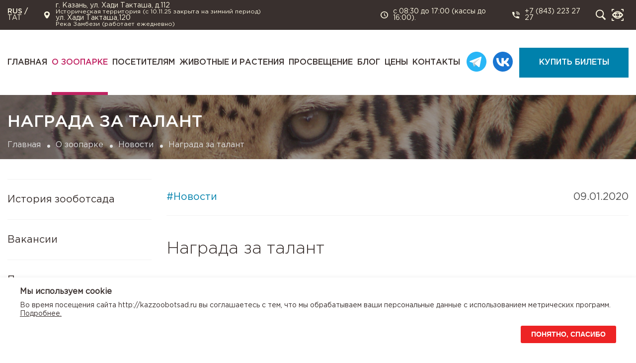

--- FILE ---
content_type: text/html; charset=UTF-8
request_url: https://kazzoobotsad.ru/o-zooparke/news/nagrada-za-talant/
body_size: 7398
content:
<!DOCTYPE html>
<html lang="ru">
	<head>
		<meta charset="utf-8">
		<meta http-equiv="Content-Type" content="text/html; charset=UTF-8" />
<meta name="robots" content="index, follow" />
<meta name="description" content="Подведены итоги детского конкурса на тему: &laquo;Встречаем Год Крысы&raquo;Талантливые юные творцы представили на суд жюри поделки, достойные оваций и восхищения, и выбрать лучшие из лучших было по-настоящему непросто.Однако по единогласному решению первое место было отдано Сайфутдиновой Кире, второе поделили Тумашева Вероника &laquo;Матильда&raquo; и Гусманова Камилла &laquo;Год крысы&raquo;, а третье досталось Николаевой Таисии (СОШ N132) и Белоглазовой Марии (СОШ N132)Кроме того, в номинации &laquo;Приз зрительских симпатий&raquo; победительницей стала Саллерова Алина (лицей 121), а номинацией &laquo;Оригинальный сюжет&raquo; отметили Сепперову Амину (лицей 121)." />
<link rel="canonical" href="https://kazzoobotsad.ru/o-zooparke/news/nagrada-za-talant/" />
<link href="/bitrix/cache/css/s1/main/template_00c93da12001b8ea75c36a082fb82b53/template_00c93da12001b8ea75c36a082fb82b53_v1.css?17598314767690" type="text/css"  data-template-style="true" rel="stylesheet" />
		<title>Награда за талант</title>
		<meta name="description" content="Подведены итоги детского конкурса на тему: &laquo;Встречаем Год Крысы&raquo;Талантливые юные творцы представили на суд жюри поделки, достойные оваций и восхищения, и выбрать лучшие из лучших было по-настоящему непросто.Однако по единогласному решению первое место было отдано Сайфутдиновой Кире, второе поделили Тумашева Вероника &laquo;Матильда&raquo; и Гусманова Камилла &laquo;Год крысы&raquo;, а третье досталось Николаевой Таисии (СОШ N132) и Белоглазовой Марии (СОШ N132)Кроме того, в номинации &laquo;Приз зрительских симпатий&raquo; победительницей стала Саллерова Алина (лицей 121), а номинацией &laquo;Оригинальный сюжет&raquo; отметили Сепперову Амину (лицей 121).">
		<meta name="keywords" content="">
		<meta http-equiv="X-UA-Compatible" content="IE=edge">
		<meta name="viewport" content="width=device-width, initial-scale=1, maximum-scale=1">
		<meta name="proculture-verification" content="b21caa32b426a7e8dd2750251d4082fb" />
		<link rel="icon" type="image/svg+xml" href="/favicon.svg" />
		<link rel="stylesheet" href="/local/templates/main/css/result.min.css">
		<link rel="stylesheet" href="/local/templates/main/visually/css/bvi.min.css">
				<script src="/local/templates/main/js/jquery/dist/jquery.min.js"></script>
		<script src="/local/templates/main/js/lazy/lazyload.min.js"></script>
		<script src="/local/templates/main/datepicker/datepicker.min.js.minified.js"></script>
		<script src="/local/templates/main/slick/slick.min.js"></script>
		<script src="/local/templates/main/fancybox/jquery.fancybox.min.js"></script>
		<script src="/local/templates/main/js/maskedInput/maskedInput.min.js"></script>
		<script src="/local/templates/main/js/dich.js"></script>
		<script src="/local/templates/main/js/common.js?v=1.1"></script>
		<script src="/local/templates/main/visually/js/responsivevoice.min.js"></script>
		<script src="/local/templates/main/visually/js/bvi-init-panel.min.js"></script>
		<script src="/local/templates/main/visually/js/bvi1.js"></script>
		<script src="/local/templates/main/visually/js/js.cookie.min.js"></script>	
		<script src="/local/templates/main/bootstrap4/js/bootstrap.min.js"></script>		
			</head>
	<body >
		<div class="preloader">
			<div class="head__logo fz-14 ff-tsr">
				<img src="/local/templates/main/icons/svg/logo.svg" alt="" class="img-responsive">
			</div>
		</div>	
		<div id="panel">
					</div>
		<div class="section__wrapper">	
			<header class="head">
				<div class="head-fixed">
					<div class="head__top" style="height: 60px;">
						<div class="container">
							<div class="row align-items-center">
								<div class="col-xl-16">
									<div class="head__top-block">
										<div class="language">
																							<span class="language__block ff-medium">RUS</span>
												<span class="language__block ff-medium"> / </span>
												<span><a href="/ta/o-zooparke/news/nagrada-za-talant/" class="language__link">TAT</a></span>
																								
																					</div>
										<div class="info info__place">
											<div class="info__img">
												<img src="/local/templates/main/icons/svg/place.svg" alt="" class="img-responsive js-svg-img">
											</div>
											<div class="info__title">
												
												<div class="item">
													<div class="item_adress">
														г. Казань, ул. Хади Такташа, д.112												
													</div>
													<div class="item_title">
														Историческая территория (с 10.11.25 закрыта на зимний период)													</div>
												</div>&nbsp;
												<div class="item">
													<div class="item_adress">
														ул. Хади Такташа,120	
													</div>
													<div class="item_title">
														Река Замбези (работает ежедневно)													</div>													
												</div>
											</div>
										</div>
										<div class="info info__work">
											<div class="info__img">
												<img src="/local/templates/main/icons/svg/clock.svg" alt="" class="img-responsive js-svg-img">
											</div>
											<div class="info__title">
												с 08:30 до 17:00 (кассы&nbsp;до 16:00).											</div>
										</div>
																					<a href="tel:88432232727" class="info info__link info__phone">
												<div class="info__img">
													<img src="/local/templates/main/icons/svg/phone.svg" alt="" class="img-responsive js-svg-img">
												</div>
												<div class="info__title">+7 (843) 223 27 27</div>
											</a>
																		
										<div class="info instruments">
											<a href="javascript:void(0)" class="info__link info search_icon" title="Поиск">
												<img src="/local/templates/main/icons/svg/search.svg" class="img-responsive js-svg-img">
											</a>
											<form class="search_input_div" action="/search/" autocomplete="off">
												<span class="search_close">X</span>
												<input name="q" type="text" class="search_input" required placeholder="Поиск..."/>
												<input name="test" type="hidden" value="1"/>
											</form>
											<div class="eye bvi-panel-open-menu">
												<div class="eye__img" title="Версия для слабовидящих">
													<img src="/local/templates/main/icons/svg/eye.svg" class="img-responsive js-svg-img">
												</div>
											</div>
										</div>
										
																				

									</div>
								</div>
							</div>
						</div>
					</div>
					<div class="head__bottom">
						<div class="container">
							<div class="row align-items-center">
								<div class="col-xl-16 mobile__block">
									<div class="head__mobile-elem"></div>							
									  <nav class="head__menu">
	<ul class="head__menu-ul fz-18 ff-medium">
		     <!-- first level-->
			<li class="head__menu-li">
									<a class="head__menu-a " href="/">
													Главная											
					</a>				
				
							</li>
		     <!-- first level-->
			<li class="head__menu-li">
									<a class="head__menu-a " href="/o-zooparke/">
													О зоопарке											
					</a>				
				
									<ul class="head__menu-dop fz-20 ff-regular">
						  <!-- second level-->
							<li class="head__menu-dop__li">
								<a href="/o-zooparke/istoriya/" class="head__menu-dop__a">
									История зооботсада								</a>
							</li>
						  <!-- second level-->
							<li class="head__menu-dop__li">
								<a href="/o-zooparke/vakansii/" class="head__menu-dop__a">
									Вакансии								</a>
							</li>
						  <!-- second level-->
							<li class="head__menu-dop__li">
								<a href="/o-zooparke/pressa_o_nas/" class="head__menu-dop__a">
									Пресса о нас								</a>
							</li>
						  <!-- second level-->
							<li class="head__menu-dop__li">
								<a href="/o-zooparke/podderzhite-nas/" class="head__menu-dop__a">
									Поддержите нас								</a>
							</li>
						  <!-- second level-->
							<li class="head__menu-dop__li">
								<a href="/o-zooparke/news/" class="head__menu-dop__a active">
									Новости								</a>
							</li>
						  <!-- second level-->
							<li class="head__menu-dop__li">
								<a href="/o-zooparke/specialistam/" class="head__menu-dop__a">
									Специалистам								</a>
							</li>
						  <!-- second level-->
							<li class="head__menu-dop__li">
								<a href="/o-zooparke/vremya-kormleniya-zhivotnykh/" class="head__menu-dop__a">
									Время кормления животных								</a>
							</li>
						  <!-- second level-->
							<li class="head__menu-dop__li">
								<a href="/o-zooparke/arendatoram/" class="head__menu-dop__a">
									Арендаторам								</a>
							</li>
											</ul>
							</li>
		     <!-- first level-->
			<li class="head__menu-li">
									<a class="head__menu-a " href="/posetitelyam/">
													Посетителям											
					</a>				
				
									<ul class="head__menu-dop fz-20 ff-regular">
						  <!-- second level-->
							<li class="head__menu-dop__li">
								<a href="/ekskursii/" class="head__menu-dop__a">
									Экскурсии								</a>
							</li>
						  <!-- second level-->
							<li class="head__menu-dop__li">
								<a href="/posetitelyam/rule/" class="head__menu-dop__a">
									Правила посещения								</a>
							</li>
						  <!-- second level-->
							<li class="head__menu-dop__li">
								<a href="/posetitelyam/vopros_otvet/" class="head__menu-dop__a">
									Вопрос / ответ								</a>
							</li>
						  <!-- second level-->
							<li class="head__menu-dop__li">
								<a href="/posetitelyam/karta_zooparka/" class="head__menu-dop__a">
									Карта зоопарка								</a>
							</li>
						  <!-- second level-->
							<li class="head__menu-dop__li">
								<a href="/posetitelyam/galleries/" class="head__menu-dop__a">
									Галерея								</a>
							</li>
											</ul>
							</li>
		     <!-- first level-->
			<li class="head__menu-li">
									<a class="head__menu-a " href="/zhivotnye-i-rasteniya/">
													Животные и растения											
					</a>				
				
									<ul class="head__menu-dop fz-20 ff-regular">
						  <!-- second level-->
							<li class="head__menu-dop__li">
								<a href="/zhivotnye-i-rasteniya/zoopark-reka-zambezi/" class="head__menu-dop__a">
									Зоопарк "Река Замбези"								</a>
							</li>
						  <!-- second level-->
							<li class="head__menu-dop__li">
								<a href="/zhivotnye-i-rasteniya/staraya-territoriya-zoobotsada/" class="head__menu-dop__a">
									Историческая территория зооботсада								</a>
							</li>
						  <!-- second level-->
							<li class="head__menu-dop__li">
								<a href="/zhivotnye-i-rasteniya/botanicheskaya-kollekciya/" class="head__menu-dop__a">
									Ботаническая коллекция								</a>
							</li>
											</ul>
							</li>
		     <!-- first level-->
			<li class="head__menu-li">
									<a class="head__menu-a " href="/prosveschenie/">
													Просвещение											
					</a>				
				
									<ul class="head__menu-dop fz-20 ff-regular">
						  <!-- second level-->
							<li class="head__menu-dop__li">
								<a href="/prosveschenie/pages/shkola/" class="head__menu-dop__a">
									Школа экологического воспитания								</a>
							</li>
						  <!-- second level-->
							<li class="head__menu-dop__li">
								<a href="/prosveschenie/pages/kruzhok-yunyh-naturalistov-barsyata/" class="head__menu-dop__a">
									Кружок Юных натуралистов «Барсята»								</a>
							</li>
						  <!-- second level-->
							<li class="head__menu-dop__li">
								<a href="/prosveschenie/pages/ippoterapiya/" class="head__menu-dop__a">
									Иппотерапия								</a>
							</li>
											</ul>
							</li>
		     <!-- first level-->
			<li class="head__menu-li">
									<a class="head__menu-a " href="/blog/">
													Блог											
					</a>				
				
									<ul class="head__menu-dop fz-20 ff-regular">
						  <!-- second level-->
							<li class="head__menu-dop__li">
								<a href="/blog" class="head__menu-dop__a">
									Все записи								</a>
							</li>
						  <!-- second level-->
							<li class="head__menu-dop__li">
								<a href="/blog/interesnye-fakty/" class="head__menu-dop__a">
									Интересные факты								</a>
							</li>
						  <!-- second level-->
							<li class="head__menu-dop__li">
								<a href="/blog/udivitelnye-zhivotnye/" class="head__menu-dop__a">
									Удивительные животные								</a>
							</li>
											</ul>
							</li>
		     <!-- first level-->
			<li class="head__menu-li">
									<a class="head__menu-a " href="/price/">
													Цены											
					</a>				
				
							</li>
		     <!-- first level-->
			<li class="head__menu-li">
									<a class="head__menu-a " href="/contacts/">
													Контакты											
					</a>				
				
							</li>
		     <!-- first level-->
			<li class="head__menu-li">
															<a href="https://t.me/kazanzoo1806" class="social_light_icon" target="_blank">
							<img src="/local/templates/main/icons/svg/tg_light_animate.svg" data-src="/local/templates/main/icons/svg/tg_light_animate.svg" data-animate="/local/templates/main/icons/svg/tg_light_animate.gif" alt="" class="">
						</a>	
											<a href="https://vk.com/kazzoobotsad" class="social_light_icon" target="_blank">
							<img src="/local/templates/main/icons/svg/vk_light_animate.svg" data-src="/local/templates/main/icons/svg/vk_light_animate.svg" data-animate="/local/templates/main/icons/svg/vk_light_animate.gif" alt="" class="">
						</a>	
									
							</li>
		     <!-- first level-->
			<li class="head__menu-li">
									<a target="_blank"class="head__menu-a btn-buy" href="https://russpass.ru/event/62e24cf471b9411345387453?search=казанский+зоопарк">
													Купить билеты											
					</a>				
				
							</li>
			</ul>
</nav>								</div>
							</div>
						</div>
						<div class="bar__menu"><span></span></div>
					</div>
				</div>
			</header>
			<div class="content">
									<div class="show-block lazy" data-src="/upload/images/n1.jpg">
						<div class="container">
							<h1 class="show-block__title fz-48 ff-medium">Награда за талант</h1>
						</div>
						<div class="bread"><div class="container"><ul class="bread__ul fz-18"><li class="bread__li"><a href="/" class="bread__a">Главная</a></li><li class="bread__li"><a href="/o-zooparke/" class="bread__a">О зоопарке</a></li><li class="bread__li"><a href="/o-zooparke/news/" class="bread__a">Новости</a></li><li class="bread__li"><span class="bread__span">Награда за талант</span></li></ul></div></div>					</div>
								<div class="container content-inner">									<div class="row">
						<div class="col-xl-4">
							

<div class="sidebar__mobile btn__all btn__accent ff-medium">Раскрыть список меню</div>
<div class="sidebar">
    <div class="sidebar__mobile-close"><span></span></div>
    <ul class="sidebar__ul fz-24">
			
											<li class="sidebar__li"><a href="/o-zooparke/istoriya/" class="sidebar__a">История зооботсада</a>
									
		
		
			
											<li class="sidebar__li"><a href="/o-zooparke/vakansii/" class="sidebar__a">Вакансии</a>
									
		
		
			
											<li class="sidebar__li"><a href="/o-zooparke/pressa_o_nas/" class="sidebar__a">Пресса о нас</a>
									
		
		
			
						<li class="sidebar__li js-toggle no-hover style-toggle">
					<div class="sidebar__a js-toggle__title style-toggle__title">Поддержите нас</div>
					<ul class="sidebar__ul-dop js-toggle__block style-toggle__block">
		
		
			
											<li class="sidebar__ul-dop__li"><a href="/o-zooparke/podderzhite-nas/pages/opekunstvo/" class="sidebar__ul-dop__a">Опекунство</a></li>
									
		
		
			
											<li class="sidebar__ul-dop__li"><a href="/o-zooparke/podderzhite-nas/pages/pomosch/" class="sidebar__ul-dop__a">Помощь</a></li>
									
		
		
			
											<li class="sidebar__ul-dop__li"><a href="/o-zooparke/podderzhite-nas/pages/volonterstvo/" class="sidebar__ul-dop__a">Волонтерство</a></li>
									
		
		
			
											<li class="sidebar__ul-dop__li"><a href="/o-zooparke/podderzhite-nas/pages/nashi-druzya/" class="sidebar__ul-dop__a">Наши друзья</a></li>
									
		
		
			
											<li class="sidebar__ul-dop__li"><a href="/o-zooparke/podderzhite-nas/pages/bf-zarozhdenie/" class="sidebar__ul-dop__a">БФ "Зарождение"</a></li>
									
		
		
						</ul></li>		
											<li class="sidebar__li active"><a href="/o-zooparke/news/" class="sidebar__a">Новости</a>
									
		
		
			
						<li class="sidebar__li js-toggle no-hover style-toggle">
					<div class="sidebar__a js-toggle__title style-toggle__title">Специалистам</div>
					<ul class="sidebar__ul-dop js-toggle__block style-toggle__block">
		
		
			
											<li class="sidebar__ul-dop__li"><a href="/o-zooparke/specialistam/sotrudniki/" class="sidebar__ul-dop__a">Сотрудники</a></li>
									
		
		
			
											<li class="sidebar__ul-dop__li"><a href="/o-zooparke/specialistam/kollekciya_zhivotnyh/" class="sidebar__ul-dop__a">Коллекция животных</a></li>
									
		
		
			
											<li class="sidebar__ul-dop__li"><a href="/o-zooparke/specialistam/kollekciya_rasteniy/" class="sidebar__ul-dop__a">Коллекция растений</a></li>
									
		
		
			
											<li class="sidebar__ul-dop__li"><a href="/o-zooparke/specialistam/seminars/" class="sidebar__ul-dop__a">Конференции и семинары</a></li>
									
		
		
						</ul></li>		
											<li class="sidebar__li"><a href="/o-zooparke/vremya-kormleniya-zhivotnykh/" class="sidebar__a">Время кормления животных</a>
									
		
		
			
											<li class="sidebar__li"><a href="/o-zooparke/arendatoram/" class="sidebar__a">Арендаторам</a>
									
		
		
	
	    </ul>
</div>

						</div>
						<div class="col-xl-12">
				
		<div class="article">
	<div class="article__top fz-24">
			<div class="article__tag c-blue">#Новости</div>
		<div class="article__date">09.01.2020</div>
	</div>
	<div class="article__title fz-48 ff-light">
		Награда за талант	</div>

			<div class="article__image">
			<div class="row">
													<div class="col-three" >
						<a href="/upload/iblock/80c/7mthpurd39jw2mjm6fcu24h7tyk5lrt1.jpg" class="article__img img-hover image__fancybox" data-fancybox="image">
							<img src="/upload/resize_cache/iblock/80c/410_250_2/7mthpurd39jw2mjm6fcu24h7tyk5lrt1.jpg" alt="" class="img-responsive lazy__w100">
						</a>
					</div>
												</div>
		</div>
						
	<div class="article__text text__all c-gray fz-20"><div style="text-align: justify;"><span>Подведены итоги детского конкурса на тему: &laquo;Встречаем Год Крысы&raquo;</span><br /><br /><span>Талантливые юные творцы представили на суд жюри поделки, достойные оваций и восхищения, и выбрать лучшие из лучших было по-настоящему непросто.</span><br /><br /><span>Однако по единогласному решению первое место было отдано Сайфутдиновой Кире, второе поделили Тумашева Вероника &laquo;Матильда&raquo; и Гусманова Камилла &laquo;Год крысы&raquo;, а третье досталось Николаевой Таисии (СОШ N132) и Белоглазовой Марии (СОШ N132)</span><br /><br /><span>Кроме того, в номинации &laquo;Приз зрительских симпатий&raquo; победительницей стала Саллерова Алина (лицей 121), а номинацией &laquo;Оригинальный сюжет&raquo; отметили Сепперову Амину (лицей 121). Не менее значимой в преддверии Нового года стала номинация &laquo;Оригинальное ёлочное украшение&raquo;, которую заслужила Давыдова София (СОШ N132) и номинация &laquo;Лучшая новогодняя ель&raquo; - в ней победил Лицей N83 со своей работой &laquo;Елка из Скандинавии&raquo;</span><br /><br /><span>Подарки и призы будут вручены победителям после 9 января по адресу Хади Такташ, 112 (территория старого зоопарка)</span><br /><span>Контактный номер 8(953) 496-37-48</span><br /><span>Все работы великолепны и достойны самой высокой оценки.</span></div>
<div style="text-align: justify;"><span></span></div>	
	<br>
	<br>
		
	</div>

			<div class="pagination__wrap">
							<a href="/o-zooparke/news/rozhdennye-pravit/" class="pagination__str pagination__prev fz-24 ff-medium">Назад</a>
						
							<a href="/o-zooparke/news/esli-rodina-afrika/" class="pagination__str pagination__next fz-24 ff-medium">Далее</a>
				
		</div>
	
</div>


<div class="similar">
	<div class="similar__title fz-30 ff-medium">Читайте также</div>
		<div class="row">
								
			<div class="col-three">
				<a href="/o-zooparke/news/tatyanin-den-2020/"  id="bx_3218110189_154" class="news__item blue" target="_self">
					
											<span class="news__item-img">
							<img src="/upload/resize_cache/iblock/5ab/410_250_2/pm11620nfsggk5ur6acngh21x7qod0tf.jpg" data-src="/upload/resize_cache/iblock/5ab/410_250_2/pm11620nfsggk5ur6acngh21x7qod0tf.jpg"  alt="" class="img-responsive lazy lazy__w100">
						</span>
										
					<span class="news__item-wrap">
						<span class="news__item-title fz-24 ff-medium">Татьянин день 2020</span>
						
													<span class="news__item-text fz-20 c-gray_two">
								Время, проведенное в Казанском зооботсаду, станет яркой страничкой этой зимы.Вы можете обойти территорию новог...							</span>
												
					</span>
					<span class="news__item-block">
						<span class="news__item-tag fz-18 c-blue">#Новости</span>
													<span class="news__item-date fz-18 c-gray_two">22.01.2020</span>
											</span>
				</a>
			</div>
								
			<div class="col-three">
				<a href="/o-zooparke/news/po-zakonam-prirody/"  id="bx_3218110189_153" class="news__item blue" target="_self">
					
											<span class="news__item-img">
							<img src="/upload/resize_cache/iblock/515/410_250_2/x1ypcnl0jq75tzzqi7xwojexx087cmgh.jpg" data-src="/upload/resize_cache/iblock/515/410_250_2/x1ypcnl0jq75tzzqi7xwojexx087cmgh.jpg"  alt="" class="img-responsive lazy lazy__w100">
						</span>
										
					<span class="news__item-wrap">
						<span class="news__item-title fz-24 ff-medium">По законам природы</span>
						
													<span class="news__item-text fz-20 c-gray_two">
								Питание животных в зоопарках - одно из основных условий их здоровья и долголетия. Чем многообразнее зоологичес...							</span>
												
					</span>
					<span class="news__item-block">
						<span class="news__item-tag fz-18 c-blue">#Новости</span>
													<span class="news__item-date fz-18 c-gray_two">24.01.2020</span>
											</span>
				</a>
			</div>
								
			<div class="col-three">
				<a href="/o-zooparke/news/lyubopytnye-fakty-o-egipetskoy-caple/"  id="bx_3218110189_151" class="news__item blue" target="_self">
					
											<span class="news__item-img">
							<img src="/upload/resize_cache/iblock/f1d/410_250_2/m1hov31a8at1t9u83k1nk1ij1c6aa2qo.jpg" data-src="/upload/resize_cache/iblock/f1d/410_250_2/m1hov31a8at1t9u83k1nk1ij1c6aa2qo.jpg"  alt="" class="img-responsive lazy lazy__w100">
						</span>
										
					<span class="news__item-wrap">
						<span class="news__item-title fz-24 ff-medium">Любопытные факты о египетской цапле</span>
						
													<span class="news__item-text fz-20 c-gray_two">
								Одним из интереснейших представителей многообразного вида пернатых является белая египетская цапля. Эти птицы ...							</span>
												
					</span>
					<span class="news__item-block">
						<span class="news__item-tag fz-18 c-blue">#Новости</span>
													<span class="news__item-date fz-18 c-gray_two">30.01.2020</span>
											</span>
				</a>
			</div>
			</div>
</div>
		</div>		</div></div>			</div>
			<footer class="foot">
				<div class="foot__top">
					<div class="container">
						<div class="row">
							<div class="col-lg-3 col-md-6 col-sm-7 foot-order_logo">
								<div class="logo">
									<a href="/" class="logo__link">
										<img src="/local/templates/main/icons/svg/logo.svg" alt="" class="img-responsive">
									</a>
								</div>
																	<div class="social">
																					<a href="https://t.me/kazanzoo1806" class="social__link mod tg" target="_blank">
												<img src="/local/templates/main/icons/svg/tg.svg" alt="" class="img-responsive js-svg-img">
											</a>
																															<a href="https://vk.com/kazzoobotsad" class="social__link mod" target="_blank">
												<img src="/local/templates/main/icons/svg/vk.svg" alt="" class="img-responsive js-svg-img">
											</a>											
																				
									</div>
															</div>
							<div class="col-lg-8 col-md-12">
								<div class="foot__menu foot__menu-block">
									 
<ul class="foot__menu-ul fz-20 ff-bold">
	     <!-- first level-->
		<li class="foot__menu-li">
			<a class="foot__menu-a" href="/o-zooparke/">
				О зоопарке			</a>
							<ul class="foot__menu-dop fz-20 ff-regular">
					  <!-- second level-->
						<li class="foot__menu-dop__li">
							<a href="/o-zooparke/istoriya/" class="foot__menu-dop__a">
								История зооботсада							</a>
						</li>
					  <!-- second level-->
						<li class="foot__menu-dop__li">
							<a href="/o-zooparke/vakansii/" class="foot__menu-dop__a">
								Вакансии							</a>
						</li>
					  <!-- second level-->
						<li class="foot__menu-dop__li">
							<a href="/o-zooparke/pressa_o_nas/" class="foot__menu-dop__a">
								Пресса о нас							</a>
						</li>
					  <!-- second level-->
						<li class="foot__menu-dop__li">
							<a href="/o-zooparke/podderzhite-nas/" class="foot__menu-dop__a">
								Поддержите нас							</a>
						</li>
					  <!-- second level-->
						<li class="foot__menu-dop__li">
							<a href="/o-zooparke/news/" class="foot__menu-dop__a active">
								Новости							</a>
						</li>
					  <!-- second level-->
						<li class="foot__menu-dop__li">
							<a href="/o-zooparke/specialistam/" class="foot__menu-dop__a">
								Специалистам							</a>
						</li>
					  <!-- second level-->
						<li class="foot__menu-dop__li">
							<a href="/o-zooparke/vremya-kormleniya-zhivotnykh/" class="foot__menu-dop__a">
								Время кормления животных							</a>
						</li>
					  <!-- second level-->
						<li class="foot__menu-dop__li">
							<a href="/o-zooparke/arendatoram/" class="foot__menu-dop__a">
								Арендаторам							</a>
						</li>
									</ul>
					</li>
	     <!-- first level-->
		<li class="foot__menu-li">
			<a class="foot__menu-a" href="/posetitelyam/">
				Посетителям			</a>
							<ul class="foot__menu-dop fz-20 ff-regular">
					  <!-- second level-->
						<li class="foot__menu-dop__li">
							<a href="/ekskursii/" class="foot__menu-dop__a">
								Экскурсии							</a>
						</li>
					  <!-- second level-->
						<li class="foot__menu-dop__li">
							<a href="/posetitelyam/rule/" class="foot__menu-dop__a">
								Правила посещения							</a>
						</li>
					  <!-- second level-->
						<li class="foot__menu-dop__li">
							<a href="/posetitelyam/vopros_otvet/" class="foot__menu-dop__a">
								Вопрос / ответ							</a>
						</li>
					  <!-- second level-->
						<li class="foot__menu-dop__li">
							<a href="/posetitelyam/karta_zooparka/" class="foot__menu-dop__a">
								Карта зоопарка							</a>
						</li>
					  <!-- second level-->
						<li class="foot__menu-dop__li">
							<a href="/posetitelyam/galleries/" class="foot__menu-dop__a">
								Галерея							</a>
						</li>
									</ul>
					</li>
	     <!-- first level-->
		<li class="foot__menu-li">
			<a class="foot__menu-a" href="/zhivotnye-i-rasteniya/">
				Животные и растения			</a>
							<ul class="foot__menu-dop fz-20 ff-regular">
					  <!-- second level-->
						<li class="foot__menu-dop__li">
							<a href="/zhivotnye-i-rasteniya/zoopark-reka-zambezi/" class="foot__menu-dop__a">
								Зоопарк "Река Замбези"							</a>
						</li>
					  <!-- second level-->
						<li class="foot__menu-dop__li">
							<a href="/zhivotnye-i-rasteniya/staraya-territoriya-zoobotsada/" class="foot__menu-dop__a">
								Историческая территория зооботсада							</a>
						</li>
					  <!-- second level-->
						<li class="foot__menu-dop__li">
							<a href="/zhivotnye-i-rasteniya/botanicheskaya-kollekciya/" class="foot__menu-dop__a">
								Ботаническая коллекция							</a>
						</li>
									</ul>
					</li>
	</ul>
								</div>
							</div>
							<div class="col-lg-2 col-md-4">
								<div class="foot__menu">
									
	<ul class="foot__menu-ul fz-20 ff-bold">
		
			
						
									<li class="foot__menu-li"><a href="/price/" class="foot__menu-a ">Цены</a>
							

			
			
		
			
						
									<li class="foot__menu-li"><a href="/ekskursii/" class="foot__menu-a ">Экскурсии</a>
							

			
			
		
			
						
									<li class="foot__menu-li"><a href="/contacts/" class="foot__menu-a ">Контакты</a>
							

			
			
		
			</ul>
								</div>
							</div>
							<div class="col-lg-3 col-md-10 col-sm-9 foot-order_info">
								<div class="foot__info foot__info-place">
									<div class="foot__info-img">
										<img src="/local/templates/main/icons/svg/place.svg" alt="" class="img-responsive js-svg-img">
									</div>
									<div class="foot__info-title fz-20">
										г. Казань, ул. Хади Такташа, д.112 
										ул. Хади Такташа,120									
									</div>
								</div>
								<div class="foot__info foot__info-clock">
									<div class="foot__info-img">
										<img src="/local/templates/main/icons/svg/clock.svg" alt="" class="img-responsive js-svg-img">
									</div>
									<div class="foot__info-title fz-20">
										с 08:30 до 17:00 (кассы&nbsp;до 16:00).									
									</div>
								</div>
																	<div class="foot__info">
										<a href="tel:88432232727" class="foot__info-link foot__info-phone">
											<div class="foot__info-img">
												<img src="/local/templates/main/icons/svg/phone.svg" alt="" class="img-responsive js-svg-img">
											</div>
											<div class="foot__info-title fz-20">+7 (843) 223 27 27</div>
										</a>
									</div>
																									<div class="foot__info">
										<a href="mailto:kaz-zoo@mail.ru" class="foot__info-link foot__info-email">
											<div class="foot__info-img">
												<img src="/local/templates/main/icons/svg/mail.svg" alt="" class="img-responsive js-svg-img">
											</div>
											<div class="foot__info-title fz-20">kaz-zoo@mail.ru</div>
										</a>
									</div>
															</div>
						</div>
					</div>
				</div>
				<div class="foot__bottom">
					<div class="container">
						<div class="foot__copy c-white fz-14">
							© Казанский зооботсад. 2020г. Использование сайта означает согласие с&nbsp;<a href="/polzovatelskoe-soglashenie/">Пользовательским соглашением</a>&nbsp;и&nbsp;<a href="/politika-konfidencialnosti/">Политикой конфиденциальности</a>.						</div>
					</div>
				</div>
									<script type="text/javascript">
						$(document).on('click', '.notify-bar button', function() {
							$('.notify-bar').hide();
							Cookies.set('use_cookies', 1);        
						});
					</script>
					<div class="notify-bar container__mid-wide js-notify-bar">
	<div class="notify-bar_inner container_inner">
		<div class="notify-bar_head">Мы используем сookie</div>
		<div class="notify-bar_body">Во время посещения сайта http://kazzoobotsad.ru вы соглашаетесь с тем, что мы обрабатываем ваши персональные данные с использованием метрических программ. <a href="/cookies">Подробнее.</a></div>
		<div class="notify-bar_footer"><button type="button" class="button button__primary js-notify-bar-close"><span class="button_inner"><span class="button_text">Понятно, спасибо</span></span></button></div>
	</div>
</div>							</footer>
		</div>
		<div class="modal fade modal__all modal-style modal-thank" id="modal-thank">
			<div class="modal-dialog">
				<div class="modal-content closess" data-dismiss="modal"></div>
				<div class="modal-body">
					<div class="modal__all-title fz-36 ff-medium c-accent text-center mb-4"></div>
					<div class="modal__all-text text-center c-gray fz-24"></div>
				</div>
			</div>
		</div>
		<script async="" src="https://culturaltracking.ru/static/js/spxl.js?pixelId=22409" data-pixel-id="22409"></script>

<!-- Yandex.Metrika counter -->
<script type="text/javascript" >
   (function(m,e,t,r,i,k,a){m[i]=m[i]||function(){(m[i].a=m[i].a||[]).push(arguments)};
   m[i].l=1*new Date();
   for (var j = 0; j < document.scripts.length; j++) {if (document.scripts[j].src === r) { return; }}
   k=e.createElement(t),a=e.getElementsByTagName(t)[0],k.async=1,k.src=r,a.parentNode.insertBefore(k,a)})
   (window, document, "script", "https://mc.yandex.ru/metrika/tag.js", "ym");

   ym(90940289, "init", {
        clickmap:true,
        trackLinks:true,
        accurateTrackBounce:true
   });
</script>
<noscript><div><img src="https://mc.yandex.ru/watch/90940289" style="position:absolute; left:-9999px;" alt="" /></div></noscript>
<!-- /Yandex.Metrika counter -->			


		
	</body>
</html>

--- FILE ---
content_type: text/css
request_url: https://kazzoobotsad.ru/bitrix/cache/css/s1/main/template_00c93da12001b8ea75c36a082fb82b53/template_00c93da12001b8ea75c36a082fb82b53_v1.css?17598314767690
body_size: 2290
content:


/* Start:/local/templates/main/template_styles.css?16965776947502*/
/*Чтобы в режиме правки верстка не слетала*/
.has-edit .d-child-inline > div{
	display: inline !important;
}

.has-edit .d-child-contents > div {
	display: contents !important;	
}

/*стили для куккки - перенес с footer*/
.container_inner {
  -webkit-box-sizing: border-box;
  box-sizing: border-box;
  margin: 0 auto;
  padding: 0 70px;
  width: 100%;
}

.container__mid-wide .container_inner {
  width: auto;
  padding: 0 20px;
}
@media screen and (min-width: 414px) {
  .container__mid-wide .container_inner {
	width: 374px;
	padding: 0;
  }
}
@media screen and (min-width: 600px) {
  .container__mid-wide .container_inner {
	width: 560px;
  }
}
@media screen and (min-width: 726px) {
  .container__mid-wide .container_inner {
	width: 646px;
  }
}
@media screen and (min-width: 964px) {
  .container__mid-wide .container_inner {
	width: 884px;
  }
}
@media screen and (min-width: 1280px) {
  .container__mid-wide .container_inner {
	width: 1200px;
  }
}
@media screen and (min-width: 1326px) {
  .container__mid-wide .container_inner {
	width: 1246px;
  }
}
@media screen and (min-width: 1380px) {
  .container__mid-wide .container_inner {
	width: 1300px;
  }
}
@media screen and (min-width: 1520px) {
  .container__mid-wide .container_inner {
	width: 1440px;
  }
}
@media screen and (min-width: 1720px) {
  .container__mid-wide .container_inner {
	width: 1640px;
  }
}   
.notify-bar {
  background: #fff;
  bottom: 0;
  -webkit-box-shadow: 0 2px 10px 0 rgba(0,0,0,.1);
  box-shadow: 0 2px 10px 0 rgba(0,0,0,.1);
  left: 0;
  padding: 20px 0 30px;
  position: fixed;
  right: 0;
  z-index: 100;
}
.notify-bar_head {
  font-size: 16px;
  font-weight: 700;
  line-height: 1.125;
  margin-bottom: 10px;
}
.notify-bar_body {
  display: inline-block;
  font-size: 14px;
  line-height: 1.285;
  margin-bottom: 15px;
}
.notify-bar_footer {
  display: inline-block;
  float: right;
}
.notify-bar_footer .button {
  background: transparent;
  border: 1px solid transparent;
  border-radius: 3px;
  -webkit-box-sizing: border-box;
  box-sizing: border-box;
  cursor: pointer;
  display: inline-block;
  font-family: PTSans,Arial,Helvetica Neue,Helvetica,sans-serif;
  font-size: 10px;
  font-weight: 700;
  height: 35px;
  line-height: 33px;
  padding: 0 20px;
  text-decoration: none;
  text-transform: uppercase;
  vertical-align: middle;
  -webkit-appearance: button;
  background: #ed2324;
  color: #fff;
}
.button_inner {
  -webkit-box-align: center;
  -ms-flex-align: center;
  align-items: center;
  display: -webkit-box;
  display: -ms-flexbox;
  display: flex;
}
.button__primary .button_inner {
  -webkit-box-pack: center;
  -ms-flex-pack: center;
  justify-content: center;
}
.notify-bar_footer .button_text {
  display: inline-block;
  vertical-align: middle;
  font-size: 14px;
}


/*стили для разработчика - перенес с footer*/
.kznsystem{
	z-index: 5;
	position: fixed;
	bottom: 10px;
	right: 10px;
	text-align: center;
	padding: 4px;
	opacity: 0.4;
	transition: all .5s ease;
	display: block;
	background-color: #39302e;
	color: #fff;
}
.kznsystem:focus{
	color: #fff;
}
.kznsystem:hover{
	opacity: 1;
	color: #fff;
}
.kznsystem-span{
	color: #fff;
	font-weight: bold;
	font-style: italic;
}

.info__title .item {
	display: inline-block;
}
.info__title .item .item_title {
	font-size: 12px;
}

.mb-70 {
	margin-bottom: 70px;
}
.pb-70 {
	margin-bottom: 70px;
}

.social__link.mod{
    margin-right: 25px;
}
.social__link.mod.tg{
    height: auto;
}

div[data-link]:hover {
	cursor: pointer;
}

a:not([class]), a:not([class]):hover, a:not([class]):active, a:not([class]):focus {
	text-decoration: underline;
}

/*Кнопка купить билеты*/
.btn-buy, .btn-buy:visited, .btn-buy:active, .btn-buy:focus {
    color: #fff;
    background-color: #0081ac;
	border: 1px solid #0081ac !important;
	width: 300px !important;
    height: 60px !important;
	justify-content: center;
}
@media only screen and (max-width: 1499px) {
	.btn-buy {
		width: 220px !important;
	}	
}
.btn-buy:hover{
	color: #fff !important;
	color: #0081ac !important;
	background-color: #fff;
}
.btn-buy:before {
	display:none;
}

.light-title {
	color: #fff9e3;
}

/*иконки соц. сетей в меню*/
.social_light_icon{
	display: inline-block;
}
.social_light_icon:before {
	display:none;
}
@media only screen and (max-width: 991px) {
	.social_light_icon {
		margin-bottom: 20px;
	}																
}


/*slick-arrow*/
.slick-prev,
.slick-next
{
    font-size: 0;
    line-height: 0;
    position: absolute;
    top: 50%;
    display: block;
	z-index: 10;
    width: 50px;
    height: 50px;
    padding: 0;
    -webkit-transform: translate(0, -50%);
    -ms-transform: translate(0, -50%);
    transform: translate(0, -50%);
    cursor: pointer;
    color: transparent;
    border: none;
    outline: none;
    background: transparent;
}
.slick-prev:hover,
.slick-prev:focus,
.slick-next:hover,
.slick-next:focus
{
    color: transparent;
    outline: none;
    background: transparent;
}
.slick-prev:hover:before,
.slick-prev:focus:before,
.slick-next:hover:before,
.slick-next:focus:before
{
    opacity: .7;
}
.slick-prev.slick-disabled:before,
.slick-next.slick-disabled:before
{
    opacity: .3;
}

.slick-prev:before,
.slick-next:before
{
    /*font-size: 20px;*/
    line-height: 1;
    opacity: .4;
    -webkit-font-smoothing: antialiased;
    -moz-osx-font-smoothing: grayscale;
}

.slick-prev
{
	left: 0px;
}

.slick-prev:before
{
    content: url(/local/templates/main/icons/svg/left-arrow.svg);
}

.slick-next
{
	right: 0px;
}

.slick-next:before
{
    content: url(/local/templates/main/icons/svg/right-arrow.svg);
}

/*new styles banner*/
.main__item-text, .main__item-title, .main__item-button {
	margin-right: 50px;
}

.btn_more_yellow {
    color: #fff;
    background-color: #feba11;	
}
.btn_more_blue {
    color: #fff;
    background-color: #0081ac;	
}
.btn_more_accent {
    color: #fff;
    background-color: #c02362;	
}

.eye {
	margin: 0px !important;
}

.instruments {
	position: relative;
}

.search_input_div {
    position: absolute;
    right: calc(100% - 25px);
    height: 38px;	
    width: 0;
	display: none;
}
.search_input_div.show {
	display: block;
}

.search_input_div .search_input {
    width: 100%;
    height: 100%;
    border: none;
    padding: 0 32px 0 10px;
	color: #4f4f4f;
}

.search_input_div .search_input::placeholder {
		opacity: .7;
}

.search_input_div span.search_close {
	position: absolute;
    margin: auto auto;
    right: 12px;
    color: initial;
    cursor: pointer;
    opacity: 0.7;
    top: 9px;
}

a.tag {
	margin-right: 7px;
	border-bottom: 1px solid;
	display: inline-block;
	color: #0081AC;
	font-size: 20px;

}

a.tag.setting {
	color: inherit;
	font-size: 18px;
}

.head-fixed {
	z-index: 100 !important;
}

.reviews-text img{
	display: inline-block;
}

/*переопределение стилей*/

@media only screen and (max-width: 991px) {

}

@media only screen and (max-width: 480px) {

	.bar__menu:not(.active) {
		bottom: 20px !important;
		top: inherit !important;
	}
	.bar__menu:not(.active)::before, .bar__menu:not(.active)::after {
		background-color: #ffffff;
	}	
	.bar__menu:not(.active) span {
		background-color: #ffffff;
	}	
	
	.head {
		height: 60px !important;
	}	
	.head-fixed {
		height: 60px !important;
	}	
	
	.slick-prev,
	.slick-next {
		display: none !important;
	}
	
	.language {
		font-size: 14px !important;
	}

	.head__menu-a {
		height: 75px !important;
	}
	
}


/* End */
/* /local/templates/main/template_styles.css?16965776947502 */


--- FILE ---
content_type: image/svg+xml
request_url: https://kazzoobotsad.ru/local/templates/main/icons/svg/eye.svg
body_size: 981
content:
<svg width="25" height="25" viewBox="0 0 25 25" fill="none" xmlns="http://www.w3.org/2000/svg">
<path d="M0 0.892857C0 0.399762 0.399762 0 0.892857 0H4.46429C4.95738 0 5.35714 0.399762 5.35714 0.892857C5.35714 1.38595 4.95738 1.78571 4.46429 1.78571H1.78571V4.46429C1.78571 4.95738 1.38595 5.35714 0.892857 5.35714C0.399762 5.35714 0 4.95738 0 4.46429V0.892857ZM4.46429 25H0.892857C0.399762 25 0 24.6002 0 24.1071V20.5357C0 20.0426 0.399762 19.6429 0.892857 19.6429C1.38595 19.6429 1.78571 20.0426 1.78571 20.5357V23.2143H4.46429C4.95738 23.2143 5.35714 23.614 5.35714 24.1071C5.35714 24.6002 4.95738 25 4.46429 25ZM1.04446 12.9977C0.842322 12.6967 0.842322 12.3033 1.04446 12.0022C1.25119 11.6945 6.1794 4.46429 12.5 4.46429C18.8206 4.46429 23.7488 11.6945 23.9555 12.0023C24.1577 12.3033 24.1577 12.6967 23.9555 12.9978C23.7488 13.3055 18.8206 20.5357 12.5 20.5357C6.1794 20.5357 1.25119 13.3055 1.04446 12.9977ZM25 24.1071C25 24.6002 24.6002 25 24.1071 25H20.5357C20.0426 25 19.6429 24.6002 19.6429 24.1071C19.6429 23.614 20.0426 23.2143 20.5357 23.2143H23.2143V20.5357C23.2143 20.0426 23.614 19.6429 24.1071 19.6429C24.6002 19.6429 25 20.0426 25 20.5357V24.1071ZM25 4.46429C25 4.95738 24.6002 5.35714 24.1071 5.35714C23.614 5.35714 23.2143 4.95738 23.2143 4.46429V1.78571H20.5357C20.0426 1.78571 19.6429 1.38595 19.6429 0.892857C19.6429 0.399762 20.0426 0 20.5357 0H24.1071C24.6002 0 25 0.399762 25 0.892857V4.46429Z" fill="#FEF9E3"/>
<path d="M12.5 17.5595C10.359 17.5595 8.37026 17.0545 6.67627 16.3871C8.32937 17.6771 10.3501 18.75 12.5 18.75C14.6583 18.75 16.6826 17.6744 18.3362 16.3822C16.6396 17.052 14.6463 17.5595 12.5 17.5595Z" fill="#39302E"/>
<path d="M21.743 12.5C20.761 11.806 19.0304 10.7274 16.8958 9.99963C17.3172 10.7377 17.5595 11.5909 17.5595 12.5C17.5595 13.4091 17.3172 14.2623 16.8958 15.0004C19.0305 14.2726 20.761 13.194 21.743 12.5Z" fill="#39302E"/>
<path d="M7.4406 12.5C7.4406 11.5909 7.68286 10.7377 8.10435 9.99963C5.96964 10.7274 4.23905 11.806 3.25708 12.5C4.23881 13.1938 5.96941 14.2726 8.10435 15.0004C7.68286 14.2623 7.4406 13.4092 7.4406 12.5Z" fill="#39302E"/>
<path d="M15.7739 12.5C15.7739 10.6948 14.3053 9.2262 12.5001 9.2262C10.6949 9.2262 9.22632 10.6948 9.22632 12.5C9.22632 14.3052 10.6949 15.7738 12.5001 15.7738C14.3053 15.7738 15.7739 14.3052 15.7739 12.5ZM12.5001 13.3929C12.007 13.3929 11.6073 12.9931 11.6073 12.5C11.6073 12.0069 12.007 11.6071 12.5001 11.6071C12.9932 11.6071 13.393 12.0069 13.393 12.5C13.393 12.9931 12.9932 13.3929 12.5001 13.3929Z" fill="#39302E"/>
<path d="M12.5 7.44048C14.641 7.44048 16.6297 7.94548 18.3237 8.6128C16.6705 7.3228 14.6499 6.25 12.5 6.25C10.3417 6.25 8.31745 7.3256 6.66382 8.6178C8.36048 7.94798 10.3538 7.44048 12.5 7.44048Z" fill="#39302E"/>
</svg>


--- FILE ---
content_type: application/javascript; charset=utf-8
request_url: https://kazzoobotsad.ru/local/templates/main/visually/js/bvi1.js
body_size: 5245
content:
(function($){var method={BviConsoleLog:function(setting,fun,param){if(setting==1){$.each(param,function(id,value){console.log('console.log.bvi - '+fun+' | ['+id+' - ('+value+')]')})}else{console.log('Bvi [console.log.bvi - off]')}},Init:function(setting){var selector=$(this).selector;var setting=$.extend({BviPanel:1,BviPanelActive:0,BviPanelBg:"white",BviPanelFontFamily:"default",BviPanelFontSize:"12",BviPanelLetterSpacing:"normal",BviPanelLineHeight:"normal",BviPanelImg:1,BviPanelImgXY:1,BviPanelReload:0,BviPanelText:'Версия для слабовидящих',BviPanelCloseText:'Обычная версия сайта',BviCloseClassAndId:'',BviFixPanel:1,BviPlay:0,BviFlash:0,BviConsoleLog:1,BviPanelHide:0},setting);console.log('Button visually impaired v1.0.6');function BviOn(){if(Cookies.get("bvi-panel")=='1'){$('*').each(function(){if(!$(this).attr('data-bvi-original'))$(this).attr('data-bvi-original',$(this).attr('style'))});BviPanel();method.Bvi(setting)}}
    BviOn();function BviPanel(){$(selector).addClass('bvi-hide');$('.bvi-panel-open-menu').addClass('bvi-hide');$(selector).after($('<a href="#" class="bvi-panel-close" title="'+setting.BviPanelCloseText+'"><i class="bvi-glyphicon bvi-glyphicon-eye-close"></i> '+setting.BviPanelCloseText+'</a>'));$('.bvi-panel-open-menu').after($('<li class="bvi-panel-close"><a href="#" class="bvi-panel-close" title="'+setting.BviPanelCloseText+'"> '+setting.BviPanelCloseText+'</a></li>'));$(setting.BviCloseClassAndId).hide();$('body').wrapInner('<div class="bvi-body"></div>');$('<div class="bvi-panel"></div>').prependTo("body");var scroll=(window.pageYOffset!==undefined)?window.pageYOffset:(document.documentElement||document.body.parentNode||document.body).scrollTop;if(setting.BviFixPanel=='1'){if(scroll>99){$(".bvi-panel").addClass("bvi-panel-fixed")}
        $(window).scroll(function(){if($(this).scrollTop()>=99){$(".bvi-panel").addClass("bvi-panel-fixed");$(".bvi-panel").css({"left":0,"top":0,"right":0,"margin-left":"auto","margin-right":"auto","position":"fixed","z-index":999999,"margin-bottom":"20px"});$('.bvi-title').hide();$('#bvi-color-text').hide();$('#bvi-img-text').hide();$('#bvi-size-text').hide();$('#bvi-size-number').hide()}else{$(".bvi-panel").removeClass("bvi-panel-fixed");$(".bvi-panel").removeAttr("style");$('.bvi-title').show();$('#bvi-color-text').show();$('#bvi-img-text').show();$('#bvi-size-text').show();$('#bvi-size-number').show()}})}
        $('<div class="bvi-container">'+'<div class="bvi-row">'+'<div class="bvi-panel-menu">'+'<div class="bvi-col-xs-12 bvi-col-sm-12 bvi-col-md-12 bvi-col-lg-12 bvi-bg bvi-animated bvi-slideInDown">'+'<div class="bvi-row">'+'<div class="bvi-col-xs-6 bvi-col-sm-6 bvi-col-md-2 bvi-col-lg-2 bvi-vertical">'+'<div class="bvi-rows">'+'<div class="bvi-title-header">Размер шрифта</div>'+'<div class="bvi-btn-group">'+'<a href="#" id="bvi-font-size-minus" class="bvi-btn bvi-btn-default" title="Уменьшить шрифт"><i class="bvi-glyphicon bvi-glyphicon-font"></i><b>-</b></a>'+'<a href="#" id="bvi-font-size-plus" class="bvi-btn bvi-btn-default" title="Увеличить шрифт"><i class="bvi-glyphicon bvi-glyphicon-font"></i><b>+</b></a>'+'</div>'+'<div class="bvi-title-text"><span id="bvi-size-number"></span> <span id="bvi-size-text"></span></div>'+'</div>'+'</div>'+'<div class="bvi-col-xs-6 bvi-col-sm-6 bvi-col-md-4 bvi-col-lg-3 bvi-vertical">'+'<div class="bvi-rows">'+'<div class="bvi-title-header">Цвета сайта</div>'+'<div class="bvi-btn-group">'+'<a href="#" id="bvi-color-white" class="bvi-btn bvi-btn-white" title="Цвет сайта: Черным по белому"><i class="bvi-glyphicon bvi-glyphicon-font"></i></a>'+'<a href="#" id="bvi-color-black" class="bvi-btn bvi-btn-black" title="Цвет сайта: Белым по черному"><i class="bvi-glyphicon bvi-glyphicon-font"></i></a>'+'<a href="#" id="bvi-color-blue" class="bvi-btn bvi-btn-blue" title="Цвет сайта: Темно-синим по голубому"><i class="bvi-glyphicon bvi-glyphicon-font"></i></a>'+'<a href="#" id="bvi-color-brown" class="bvi-btn bvi-btn-brown" title="Цвет сайта: Коричневым по бежевому"><i class="bvi-glyphicon bvi-glyphicon-font"></i></a>'+'<a href="#" id="bvi-color-green" class="bvi-btn bvi-btn-green" title="Цвет сайта: Зеленым по темно-коричневому"><i class="bvi-glyphicon bvi-glyphicon-font"></i></a>'+'</div>'+'<div class="bvi-title-text"><span id="bvi-color-text"></span></div>'+'</div>'+'</div>'+'<div class="bvi-col-xs-6 bvi-col-sm-6 bvi-col-md-3 bvi-col-lg-3 bvi-vertical">'+'<div class="bvi-rows">'+'<div class="bvi-title-header">Изображения</div>'+'<div class="bvi-btn-group">'+'<a href="#" id="bvi-img-on" class="bvi-btn bvi-btn-default" title="Включить" style="color: green"><i class="bvi-glyphicon bvi-glyphicon-picture"></i></a>'+'<a href="#" id="bvi-img-off" class="bvi-btn bvi-btn-default" title="Выключить" style="color: red"><i class="bvi-glyphicon bvi-glyphicon-picture"></i></a>'+'<a href="#" id="bvi-img-grayscale" class="bvi-btn bvi-btn-default" title="Черно-белые"><i class="bvi-glyphicon bvi-glyphicon-adjust"></i></a>'+'</div>'+'<div class="bvi-title-text"><span id="bvi-img-text"></span></div>'+'</div>'+'</div>'+'<div class="bvi-col-xs-6 bvi-col-sm-6 bvi-col-md-4 bvi-col-lg-4">'+'<div class="bvi-rows">'+'<div class="bvi-title-header">Дополнительно</div>'+'<div class="bvi-btn-group">'+'<a href="#" id="bvi-voice-off" class="bvi-btn bvi-btn-default" title="Синтез речи"><i class="bvi-glyphicon bvi-glyphicon-volume-off"></i></a>'+'<a href="#" id="bvi-voice-on" class="bvi-btn bvi-btn-default" title="Синтез речи"><i class="bvi-glyphicon bvi-glyphicon-volume-up"></i></a>'+'<a href="#" id="bvi-settings" class="bvi-btn bvi-btn-default" title="Настройки"><i class="bvi-glyphicon bvi-glyphicon-cog"></i> Настройки</a>'+'<a href="#" id="bvi-close" class="bvi-btn bvi-btn-default" title="Обычная версия сайта"><i class="bvi-glyphicon bvi-glyphicon-eye-close"></i></a>'+'<a href="#" id="bvi-panel-hide" class="bvi-btn bvi-btn-default" title="Свернуть панель для слабовидящих"><i class="bvi-glyphicon bvi-glyphicon-arrow-up"></i></a>'+'</div>'+'</div>'+'</div>'+'</div>'+'<div class="bvi-row">'+'<div class="bvi-col-xs-12 bvi-col-sm-12 bvi-col-md-12 bvi-col-lg-12">'+'<div class="bvi-settings">'+'<hr>'+'<div class="bvi-col-xs-12 bvi-col-sm-12 bvi-col-md-12 bvi-col-lg-4">'+'<div class="bvi-rows">'+'<div class="bvi-title-header">Кернинг</div>'+'<div class="bvi-btn-group">'+'<a href="#" id="bvi-letter-spacing-normal" class="bvi-btn bvi-btn-default" title="Стандартный">Стандартный</a>'+'<a href="#" id="bvi-letter-spacing-average" class="bvi-btn bvi-btn-default" title="Средний">Средний</a>'+'<a href="#" id="bvi-letter-spacing-big" class="bvi-btn bvi-btn-default" title="Большой">Большой</a>'+'</div>'+'</div>'+'</div>'+'<div class="bvi-col-xs-12 bvi-col-sm-12 bvi-col-md-12 bvi-col-lg-4">'+'<div class="bvi-rows">'+'<div class="bvi-title-header">Интервал</div>'+'<div class="bvi-btn-group">'+'<a href="#" id="bvi-line-height-normal" class="bvi-btn bvi-btn-default" title="Одинарный">Одинарный</a>'+'<a href="#" id="bvi-line-height-average" class="bvi-btn bvi-btn-default" title="Полуторный">Полуторный</a>'+'<a href="#" id="bvi-line-height-big" class="bvi-btn bvi-btn-default" title="Двойной">Двойной</a>'+'</div>'+'</div>'+'</div>'+'<div class="bvi-col-xs-12 bvi-col-sm-12 bvi-col-md-12 bvi-col-lg-4">'+'<div class="bvi-rows">'+'<div class="bvi-title-header">Гарнитура</div>'+'<div class="bvi-btn-group">'+'<a href="#" id="bvi-font-family-default" class="bvi-btn bvi-btn-default" title="Без засечек">Без засечек</a>'+'<a href="#" id="bvi-font-family-times-new-roman" class="bvi-btn bvi-btn-default" title="С засечками">С засечками</a>'+'</div>'+'</div>'+'</div>'+'<div class="bvi-col-xs-12 bvi-col-sm-12 bvi-col-md-12 bvi-col-lg-12">'+'<div class="bvi-rows">'+'<div class="bvi-btn-toolbar bvi-left">'+'<a href="#" id="bvi-flash-on" class="bvi-btn bvi-btn-default" title="Включить Фрейм"><i class="bvi-glyphicon bvi-glyphicon-flash"></i> Включить Фрейм</a>'+'<a href="#" id="bvi-flash-off" class="bvi-btn bvi-btn-default" title="Отключить Фрейм"><i class="bvi-glyphicon bvi-glyphicon-flash"></i> Выключить Фрейм</a>'+'<a href="#" id="bvi-settings-default" class="bvi-btn bvi-btn-default" title="Вернуть стандартные настройки"><i class="bvi-glyphicon bvi-glyphicon-refresh"></i> Вернуть стандартные настройки</a>'+'<a href="#" id="bvi-close" class="bvi-btn bvi-btn-default" title="Обычная версия сайта"><i class="bvi-glyphicon bvi-glyphicon-eye-close"></i> Обычная версия сайта</a>'+'</div>'+'<div class="bvi-btn-toolbar bvi-right">'+'<a href="#" id="bvi-settings-close" class="bvi-btn bvi-btn-default" title="Закрыть"><i class="bvi-glyphicon bvi-glyphicon-remove"></i> Закрыть</a>'+'</div>'+'</div>'+'</div>'+'<div class="bvi-col-xs-12 bvi-col-sm-12 bvi-col-md-12 bvi-col-lg-12">'+'<div class="bvi-rows">'+'<div class="bvi-copy"><a href="http://bvi.isvek.ru/" target="_blank" title="isvek.ru Версия для слабовидящих">isvek.ru Версия для слабовидящих</a><sup>v1.0.6</sup></div>'+'</div>'+'</div>'+'</div>'+'</div>'+'</div>'+'</div>'+'</div>'+'<div class="bvi-panel-show"><a href="#" id="bvi-panel-show" class="bvi-btn-panel-show" title="Показать панель для слабовидящих"><i class="bvi-glyphicon bvi-glyphicon-eye"></i></a></div>'+'</div>'+'</div>').appendTo(".bvi-panel")}
    if(setting.BviPanelActive==0){$('.bvi-panel-open-menu,'+selector).click(function(){Cookies.set("bvi-selector",selector,{path:"/"});Cookies.set("bvi-panel",setting.BviPanel,{path:"/"});Cookies.set("bvi-bgcolor",setting.BviPanelBg,{path:"/"});Cookies.set("bvi-font-size",setting.BviPanelFontSize,{path:"/"});Cookies.set("bvi-letter-spacing",setting.BviPanelLetterSpacing,{path:"/"});Cookies.set("bvi-line-height",setting.BviPanelLineHeight,{path:"/"});Cookies.set("bvi-font-family",setting.BviPanelFontFamily,{path:"/"});Cookies.set("bvi-img",setting.BviPanelImg,{path:"/"});Cookies.set("bvi-reload",setting.BviPanelReload,{path:"/"});Cookies.set("bvi-img-XY",setting.BviPanelImgXY,{path:"/"});Cookies.set("bvi-reload",setting.BviPanelReload,{path:"/"});Cookies.set("bvi-voice",setting.BviPlay,{path:"/"});Cookies.set("bvi-flash",setting.BviFlash,{path:"/"});Cookies.set("bvi-console-log",setting.BviConsoleLog,{path:"/"});Cookies.set("bvi-panel-hide",setting.BviPanelHide,{path:"/"});if(Cookies.get("bvi-voice")=='1'){responsiveVoice.speak("Версия сайта для слабовидящих","Russian Female")}
        BviOn();return!1})}},Bvi:function(setting){function BviBgColor(){if(Cookies.get("bvi-bgcolor")=='white'){$('.bvi-body').addClass('bvi-color-white');$('.bvi-btn-white').addClass('active');BviReturnSet({backgroundcolor:"#ffffff",color:"#000000"});$('#bvi-color-text').html('Черным по белому')}else{$('.bvi-body').removeClass('bvi-color-white');$('.bvi-btn-white').removeClass('active')}
    if(Cookies.get("bvi-bgcolor")=='black'){$('.bvi-body').addClass('bvi-color-black');$('.bvi-btn-black').addClass('active');BviReturnSet({backgroundcolor:"#000000",color:"#ffffff"});$('#bvi-color-text').html('Белым по черному')}else{$('.bvi-body').removeClass('bvi-color-black');$('.bvi-btn-black').removeClass('active')}
    if(Cookies.get("bvi-bgcolor")=='blue'){$('.bvi-body').addClass('bvi-color-blue');$('.bvi-btn-blue').addClass('active');BviReturnSet({backgroundcolor:"#9DD1FF",color:"#063462"});$('#bvi-color-text').html('Темно-синим по голубому')}else{$('.bvi-body').removeClass('bvi-color-blue');$('.bvi-btn-blue').removeClass('active')}
    if(Cookies.get("bvi-bgcolor")=='brown'){$('.bvi-body').addClass('bvi-color-brown');$('.bvi-btn-brown').addClass('active');BviReturnSet({backgroundcolor:"#f7f3d6",color:"#4d4b43"});$('#bvi-color-text').html('Коричневым по бежевому')}else{$('.bvi-body').removeClass('bvi-color-brown');$('.bvi-btn-brown').removeClass('active')}
    if(Cookies.get("bvi-bgcolor")=='green'){$('.bvi-body').addClass('bvi-color-green');$('.bvi-btn-green').addClass('active');BviReturnSet({backgroundcolor:"#3B2716",color:"#A9E44D"});$('#bvi-color-text').html('Зеленым по темно-коричневому')}else{$('.bvi-body').removeClass('bvi-color-green');$('.bvi-btn-green').removeClass('active')}}
    function BviPanelHide(){if(Cookies.get("bvi-panel-hide")=='1'){$('.bvi-panel-menu').hide();$('#bvi-panel-hide').show();$('#bvi-panel-show').show()}else{$('.bvi-panel-menu').show();$('#bvi-panel-show').hide()}}
    function BviFontSize(){size=Cookies.get("bvi-font-size");if(size<=100){BviReturnSet({fontsize:size})}}
    function BviLetterSpacing(){if(Cookies.get("bvi-letter-spacing")==="normal"){$("#bvi-letter-spacing-normal").addClass("active");BviReturnSet({letterspacing:"0px"})}else{$("#bvi-letter-spacing-normal").removeClass("active")}
        if(Cookies.get("bvi-letter-spacing")==="average"){$("#bvi-letter-spacing-average").addClass("active");BviReturnSet({letterspacing:"2px"})}else{$("#bvi-letter-spacing-average").removeClass("active")}
        if(Cookies.get("bvi-letter-spacing")==="big"){$("#bvi-letter-spacing-big").addClass("active");BviReturnSet({letterspacing:"4px"})}else{$("#bvi-letter-spacing-big").removeClass("active")}}
    function BviLineHeight(){if(Cookies.get("bvi-line-height")==="normal"){$("#bvi-line-height-normal").addClass("active");BviReturnSet({lineheight:"1.5"})}else{$("#bvi-line-height-normal").removeClass("active")}
        if(Cookies.get("bvi-line-height")==="average"){$("#bvi-line-height-average").addClass("active");BviReturnSet({lineheight:"2"})}else{$("#bvi-line-height-average").removeClass("active")}
        if(Cookies.get("bvi-line-height")==="big"){$("#bvi-line-height-big").addClass("active");BviReturnSet({lineheight:"2.5"})}else{$("#bvi-line-height-big").removeClass("active")}}
    function BviFontFamily(){if(Cookies.get("bvi-font-family")=="arial"){$("#bvi-font-family-arial").addClass("active");BviReturnSet({fontfamily:"Arial, sans-serif"})}else{$("#bvi-font-family-arial").removeClass("active")}
        if(Cookies.get("bvi-font-family")=="times"){$("#bvi-font-family-times-new-roman").addClass("active");BviReturnSet({fontfamily:'Times New roman'})}else{$("#bvi-font-family-times-new-roman").removeClass("active")}
        if(Cookies.get("bvi-font-family")=="default"){$("#bvi-font-family-default").addClass("active");BviReturnSet({fontfamily:''})}else{$("#bvi-font-family-default").removeClass("active")}}
    function BviFlash(){if(Cookies.get("bvi-flash")==1){$('#bvi-flash-off').show();$('#bvi-flash-on').hide();$('iframe,video').show()}else{$('#bvi-flash-on').show();$('#bvi-flash-off').hide();$('iframe,video').hide()}}
    function BviReturnSet(setting){$("body, body *").not(".bvi-panel, .bvi-panel *, .fa, .glyphicon, .dashicons, .bvi-glyphicon").each(function(){$(this).css({"font-family":setting.fontfamily,"background-color":setting.backgroundcolor,"background-image":"none","color":setting.color,"font-size":setting.fontsize+'pt',"box-shadow":"none","text-shadow":"none","letter-spacing":setting.letterspacing,"border-color":setting.color,"line-height":setting.lineheight})});$("body").css({"margin":"0px","padding":"0px"});var numbers=String(setting.fontsize);var numbers=numbers.charAt(numbers.length-1);var numbers=parseInt(numbers,10);if(numbers==1){var _numbers='пункт'}else if((numbers>1)&&(numbers<5)){var _numbers='пункта'}else{var _numbers='пунктов'}
        $('#bvi-size-number').text(setting.fontsize);$('#bvi-size-text').text(_numbers)}
    function BviImg(){if(Cookies.get("bvi-img")=='1'){$("#bvi-img-on").addClass('active');$("#bvi-img-grayscale").removeClass('active');$("#bvi-img-off").removeClass('active');$(".bvi-img-grayscale").remove();$(".bvi-img-off").remove();$(".bvi-img-on").remove();$("img").each(function(){$(".bvi-img-grayscale").remove();$(".bvi-img-off").remove();$(this).show()});$('#bvi-img-text').html('Включены')}else if(Cookies.get("bvi-img")=='0'){$("#bvi-img-off").addClass('active');$("#bvi-img-grayscale").removeClass('active');$("#bvi-img-on").removeClass('active');$(".bvi-img-on").remove();$(".bvi-img-off").remove();$(".bvi-img-grayscale").remove();$("img").each(function(){var alt=this.alt||'Нет описания к изображению';var imgClass=$(this).attr("class")||'';var imgId=$(this).attr("id")||'bvi-img-off';$(this).hide();if(Cookies.get("bvi-img-XY")=='1'){$(this).after($('<div class="bvi-img-off '+imgClass+'" id="'+imgId+'" style="width: '+$(this).width()+"px; height: "+$(this).height()+'px">').html(alt))}else{$(this).after($('<div class="bvi-img-off">').text(alt))}});$('#bvi-img-text').html('Выключены')}else if(Cookies.get("bvi-img")=='grayScale'){$("#bvi-img-grayscale").addClass('active');$("#bvi-img-off").removeClass('active');$("#bvi-img-on").removeClass('active');$(".bvi-img-on").remove();$(".bvi-img-off").remove();$(".bvi-img-grayscale").remove();$("img").each(function(){var alt=this.alt||'Нет описания к изображению';var src=this.src;var imgClass=$(this).attr("class")||'bvi-class';var imgId=$(this).attr("id")||'bvi-img-off';$(this).hide();$(this).after($('<img src="'+src+'" alt="'+alt+'" id="bvi-img-grayscale '+imgId+'" class="bvi-img-grayscale '+imgClass+'">'))});$('#bvi-img-text').html('Черно-белые')}else{$("img").each(function(){$(".bvi-img-grayscale").remove();$(".bvi-img-off").remove();$(this).show()})}}
    function BviVoice(){if(Cookies.get("bvi-voice")==='1'){$('#bvi-voice-on').hide();$('#bvi-voice-off').show();function getSelectionText(){var text="";if(window.getSelection){text=window.getSelection().toString()}else if(document.selection&&document.selection.type!="Control"){text=document.selection.createRange().text}
        return text}}else{responsiveVoice.cancel();$('#bvi-voice-on').show();$('#bvi-voice-off').hide()}}
    $("#bvi-close, .bvi-panel-close").click(function(){if(Cookies.get("bvi-voice")=='1'){responsiveVoice.speak("Обычная версия сайта","Russian Female")}
        $('.bvi-animated').removeClass('bvi-slideInDown').addClass('bvi-fadeOutUp');$('*').each(function(){$(this).removeAttr("style",'font-family');$(this).removeAttr("style",'background-color');$(this).removeAttr("style",'background-image');$(this).removeAttr("style",'color');$(this).removeAttr("style",'font-size');$(this).removeAttr("style",'box-shadow');$(this).removeAttr("style",'text-shadow');$(this).removeAttr("style",'letter-spacing');$(this).removeAttr("style",'border-color');$(this).attr("style",$(this).attr('data-bvi-original'));$(this).removeAttr('data-bvi-original')});$(setting.BviCloseClassAndId).show();$('.bvi-panel-open-menu').removeClass('bvi-hide');$(Cookies.get("bvi-selector")).removeClass('bvi-hide');$(".bvi-panel, .bvi-panel-close").remove();$(".bvi-img-off").remove();$(".bvi-img-grayscale").remove();$('body > .bvi-body').contents().unwrap();if(Cookies.get("bvi-reload")=="1"){document.location.reload(!0)}
        Cookies.remove("bvi-selector",{path:"/"});Cookies.remove("bvi-panel",{path:"/"});Cookies.remove("bvi-bgcolor",{path:"/"});Cookies.remove("bvi-font-size",{path:"/"});Cookies.remove("bvi-letter-spacing",{path:"/"});Cookies.remove("bvi-line-height",{path:"/"});Cookies.remove("bvi-font-family",{path:"/"});Cookies.remove("bvi-img",{path:"/"});Cookies.remove("bvi-img-XY",{path:"/"});Cookies.remove("bvi-reload",{path:"/"});Cookies.remove("bvi-voice",{path:"/"});Cookies.remove("bvi-flash",{path:"/"});Cookies.remove("bvi-panel-hide",{path:"/"});BviBgColor();BviFontSize();BviLetterSpacing();BviLineHeight();BviFontFamily();BviImg();BviVoice();BviFlash();BviPanelHide();responsiveVoice.cancel();$('iframe,video').show();return!1});$("#bvi-flash-on").click(function(){Cookies.set("bvi-flash","1",{path:"/"});if(Cookies.get("bvi-voice")=='1'){responsiveVoice.speak("Включить фрейм","Russian Female")}
        BviFlash();return!1});$("#bvi-flash-off").click(function(){Cookies.set("bvi-flash","0",{path:"/"});if(Cookies.get("bvi-voice")=='1'){responsiveVoice.speak("Выключить фрейм","Russian Female")}
        BviFlash();return!1});$("#bvi-letter-spacing-normal").click(function(){Cookies.set("bvi-letter-spacing","normal",{path:"/"});if(Cookies.get("bvi-voice")=='1'){responsiveVoice.speak("Кернинг: Стандартный","Russian Female")}
        BviLetterSpacing();return!1});$("#bvi-letter-spacing-average").click(function(){Cookies.set("bvi-letter-spacing","average",{path:"/"});if(Cookies.get("bvi-voice")=='1'){responsiveVoice.speak("Кернинг: Средний","Russian Female")}
        BviLetterSpacing();return!1});$("#bvi-letter-spacing-big").click(function(){Cookies.set("bvi-letter-spacing","big",{path:"/"});if(Cookies.get("bvi-voice")=='1'){responsiveVoice.speak("Кернинг: Большой","Russian Female")}
        BviLetterSpacing();return!1});$("#bvi-font-size-minus").click(function(){size=parseFloat(Cookies.get("bvi-font-size"))-1;$(this).addClass('active');$('#bvi-font-size-plus').removeClass('active');if(size>=0){Cookies.set("bvi-font-size",size,{path:"/"});BviFontSize();var numbers=String(size);var numbers=numbers.charAt(numbers.length-1);var numbers=parseInt(numbers,10);if(numbers==1){var _numbers='пункт'}else if((numbers>1)&&(numbers<5)){var _numbers='пункта'}else{var _numbers='пунктов'}
        method.BviConsoleLog(setting.BviConsoleLog,"click",{"bvi-font-size[]":"Размер шрифта: "+size+" "+_numbers});if(Cookies.get("bvi-voice")=='1'){responsiveVoice.speak("Размер шрифта: "+size+" "+_numbers,"Russian Female")}}
        return!1});$("#bvi-font-size-plus").click(function(){$(this).addClass('active');$('#bvi-font-size-minus').removeClass('active');size=parseFloat(Cookies.get("bvi-font-size"))+1;if(size<=50){Cookies.set("bvi-font-size",size,{path:"/"});BviFontSize();var numbers=String(size);var numbers=numbers.charAt(numbers.length-1);var numbers=parseInt(numbers,10);if(numbers==1){var _numbers='пункт'}else if((numbers>1)&&(numbers<5)){var _numbers='пункта'}else{var _numbers='пунктов'}
        method.BviConsoleLog(setting.BviConsoleLog,"click",{"bvi-font-size[]":"Размер шрифта: "+size+" "+_numbers});if(Cookies.get("bvi-voice")=='1'){responsiveVoice.speak("Размер шрифта: "+size+" "+_numbers,"Russian Female")}}
        return!1});$("#bvi-voice-on").click(function(){Cookies.set("bvi-voice","1",{path:"/"});method.BviConsoleLog(setting.BviConsoleLog,'click',{'bvi-voice[1]':'Синтез речи включён'});if(Cookies.get("bvi-voice")=='1'){responsiveVoice.speak("Синтез речи включён","Russian Female")}
        BviVoice();return!1});$("#bvi-voice-off").click(function(){Cookies.set("bvi-voice","0",{path:"/"});method.BviConsoleLog(setting.BviConsoleLog,'click',{'bvi-voice[0]':'Синтез речи выключен'});if(Cookies.get("bvi-voice")=='1'){responsiveVoice.speak("Синтез речи выключен","Russian Female")}
        BviVoice();return!1});$("#bvi-color-white").click(function(){Cookies.set("bvi-bgcolor","white",{path:"/"});method.BviConsoleLog(setting.BviConsoleLog,'click',{'bvi-bgcolor[white]':'Цвет сайта: Черным по белому'});if(Cookies.get("bvi-voice")=='1'){responsiveVoice.speak("Цвет сайта: Черным по белому","Russian Female")}
        BviBgColor();return!1});$("#bvi-color-black").click(function(){Cookies.set("bvi-bgcolor","black",{path:"/"});method.BviConsoleLog(setting.BviConsoleLog,'click',{'bvi-bgcolor[black]':'Цвет сайта: Белым по черному'});if(Cookies.get("bvi-voice")=='1'){responsiveVoice.speak("Цвет сайта: Белым по черному","Russian Female")}
        BviBgColor();return!1});$("#bvi-color-blue").click(function(){Cookies.set("bvi-bgcolor","blue",{path:"/"});method.BviConsoleLog(setting.BviConsoleLog,'click',{'bvi-bgcolor[blue]':'Цвет сайта: Темно-синим по голубому'});if(Cookies.get("bvi-voice")=='1'){responsiveVoice.speak("Цвет сайта: Темно-синим по голубому","Russian Female")}
        BviBgColor();return!1});$("#bvi-color-brown").click(function(){Cookies.set("bvi-bgcolor","brown",{path:"/"});method.BviConsoleLog(setting.BviConsoleLog,'click',{'bvi-bgcolor[brown]':'Цвет сайта: Коричневым по бежевому'});if(Cookies.get("bvi-voice")=='1'){responsiveVoice.speak("Цвет сайта: Коричневым по бежевому","Russian Female")}
        BviBgColor();return!1});$("#bvi-color-green").click(function(){Cookies.set("bvi-bgcolor","green",{path:"/"});method.BviConsoleLog(setting.BviConsoleLog,'click',{'bvi-bgcolor[green]':'Цвет сайта: Зеленым по темно-коричневому'});if(Cookies.get("bvi-voice")=='1'){responsiveVoice.speak("Цвет сайта: Зеленым по темно-коричневому","Russian Female")}
        BviBgColor();return!1});$("#bvi-img-on").click(function(){Cookies.set("bvi-img","1",{path:"/"});method.BviConsoleLog(setting.BviConsoleLog,'click',{'bvi-img[1]':'Изображения включены'});if(Cookies.get("bvi-voice")=='1'){responsiveVoice.speak("Изображения включены","Russian Female")}
        BviImg();return!1});$("#bvi-img-off").click(function(){Cookies.set("bvi-img","0",{path:"/"});method.BviConsoleLog(setting.BviConsoleLog,'click',{'bvi-img[0]':'Изображения выключены'});if(Cookies.get("bvi-voice")=='1'){responsiveVoice.speak("Изображения выключены","Russian Female")}
        BviImg();return!1});$("#bvi-img-grayscale").click(function(){Cookies.set("bvi-img","grayScale",{path:"/"});method.BviConsoleLog(setting.BviConsoleLog,'click',{'bvi-img[grayScale]':'Изображения черно-белые'});if(Cookies.get("bvi-voice")=='1'){responsiveVoice.speak("Изображения черно-белые","Russian Female")}
        BviImg();return!1});$("#bvi-settings, #bvi-settings-close").click(function(){$(".bvi-settings").slideToggle("slow");$("#bvi-settings").toggleClass('active');return!1});$("#bvi-line-height-normal").click(function(){Cookies.set("bvi-line-height","normal",{path:"/"});if(Cookies.get("bvi-voice")=='1'){responsiveVoice.speak("Интервал: Одинарный","Russian Female")}
        BviLineHeight();return!1});$("#bvi-line-height-average").click(function(){Cookies.set("bvi-line-height","average",{path:"/"});if(Cookies.get("bvi-voice")=='1'){responsiveVoice.speak("Интервал: Полуторный","Russian Female")}
        BviLineHeight();return!1});$("#bvi-line-height-big").click(function(){Cookies.set("bvi-line-height","big",{path:"/"});if(Cookies.get("bvi-voice")=='1'){responsiveVoice.speak("Интервал: Двойной","Russian Female")}
        BviLineHeight();return!1});$("#bvi-font-family-arial").click(function(){Cookies.set("bvi-font-family","arial",{path:"/"});if(Cookies.get("bvi-voice")=='1'){responsiveVoice.speak("Гарнитура: Без засечек","Russian Female")}
        BviFontFamily();return!1});$("#bvi-font-family-times-new-roman").click(function(){Cookies.set("bvi-font-family","times",{path:"/"});if(Cookies.get("bvi-voice")=='1'){responsiveVoice.speak("Гарнитура: С засечками","Russian Female")}
        BviFontFamily();return!1});$("#bvi-font-family-default").click(function(){Cookies.set("bvi-font-family","default",{path:"/"});if(Cookies.get("bvi-voice")=='1'){responsiveVoice.speak("Гарнитура: Без засечек","Russian Female")}
        BviFontFamily();return!1});$('#bvi-panel-hide').click(function(){Cookies.set("bvi-panel-hide","1",{path:"/"});BviPanelHide();return!1});$('#bvi-panel-show').click(function(){Cookies.set("bvi-panel-hide","0",{path:"/"});BviPanelHide();return!1});$("#bvi-settings-default").click(function(){Cookies.set("bvi-panel",setting.BviPanel,{path:"/"});Cookies.set("bvi-bgcolor",setting.BviPanelBg,{path:"/"});Cookies.set("bvi-font-size",setting.BviPanelFontSize,{path:"/"});Cookies.set("bvi-letter-spacing",setting.BviPanelLetterSpacing,{path:"/"});Cookies.set("bvi-line-height",setting.BviPanelLineHeight,{path:"/"});Cookies.set("bvi-font-family",setting.BviPanelFontFamily,{path:"/"});Cookies.set("bvi-img",setting.BviPanelImg,{path:"/"});Cookies.set("bvi-reload",setting.BviPanelReload,{path:"/"});Cookies.set("bvi-img-XY",setting.BviPanelImgXY,{path:"/"});Cookies.set("bvi-voice",setting.BviPlay,{path:"/"});Cookies.set("bvi-flash",setting.BviFlash,{path:"/"});Cookies.set("bvi-console-log)",setting.BviConsoleLog,{path:"/"});Cookies.set("bvi-panel-hide)",setting.BviPanelHide,{path:"/"});if(Cookies.get("bvi-voice")=='1'){responsiveVoice.speak("Стандартные настройки","Russian Female")}
        BviBgColor();BviFontSize();BviLetterSpacing();BviLineHeight();BviFontFamily();BviImg();BviVoice();BviFlash();BviPanelHide();return!1});BviBgColor();BviFontSize();BviLetterSpacing();BviLineHeight();BviFontFamily();BviImg();BviVoice();BviFlash();BviPanelHide()},Active:function(setting){var selector=$(this).selector;var setting=$.extend({BviPanel:1,BviPanelActive:0,BviPanelBg:"white",BviPanelFontFamily:"default",BviPanelFontSize:"12",BviPanelLetterSpacing:"normal",BviPanelLineHeight:"normal",BviPanelImg:1,BviPanelImgXY:1,BviPanelReload:0,BviPanelText:'Версия для слабовидящих',BviPanelCloseText:'Обычная версия сайта',BviCloseClassAndId:'',BviFixPanel:1,BviPlay:0,BviFlash:0,BviConsoleLog:1,BviPanelHide:0},setting);Cookies.set("bvi-selector",selector,{path:"/"});Cookies.set("bvi-panel",setting.BviPanel,{path:"/"});Cookies.set("bvi-bgcolor",setting.BviPanelBg,{path:"/"});Cookies.set("bvi-font-size",setting.BviPanelFontSize,{path:"/"});Cookies.set("bvi-letter-spacing",setting.BviPanelLetterSpacing,{path:"/"});Cookies.set("bvi-line-height",setting.BviPanelLineHeight,{path:"/"});Cookies.set("bvi-font-family",setting.BviPanelFontFamily,{path:"/"});Cookies.set("bvi-img",setting.BviPanelImg,{path:"/"});Cookies.set("bvi-reload",setting.BviPanelReload,{path:"/"});Cookies.set("bvi-img-XY",setting.BviPanelImgXY,{path:"/"});Cookies.set("bvi-reload",setting.BviPanelReload,{path:"/"});Cookies.set("bvi-voice",setting.BviPlay,{path:"/"});Cookies.set("bvi-flash",setting.BviFlash,{path:"/"});Cookies.set("bvi-flash",setting.BviConsoleLog,{path:"/"});Cookies.set("bvi-panel-hide",setting.BviPanelHide,{path:"/"});method.Init(setting);$('#bvi-close,.bvi-panel-open').hide()}};$.fn.bvi=function(setting){if(method[setting]){return method[setting].apply(this,Array.prototype.slice.call(arguments,1))}else{if(typeof setting==="object"||!setting){return method.init.apply(this,arguments)}else{b.error("Метод с именем "+c+" не существует для jQuery.bvi")}}}})(jQuery)

--- FILE ---
content_type: image/svg+xml
request_url: https://kazzoobotsad.ru/local/templates/main/icons/svg/place.svg
body_size: 325
content:
<svg width="15" height="15" viewBox="0 0 15 15" fill="none" xmlns="http://www.w3.org/2000/svg">
<path d="M7.5 0C4.34848 0 1.79395 2.5549 1.79395 5.70605C1.79395 7.57661 3.80441 11.1279 5.43846 13.7053C6.53289 15.4316 8.46711 15.4316 9.56154 13.7053C11.1956 11.1275 13.2061 7.57661 13.2061 5.70605C13.2061 2.55453 10.6515 0 7.5 0ZM7.5 8.38939C5.93294 8.38939 4.66233 7.11878 4.66233 5.55172C4.66233 3.98465 5.93294 2.71405 7.5 2.71405C9.06707 2.71405 10.3377 3.98465 10.3377 5.55172C10.3377 7.11878 9.06707 8.38939 7.5 8.38939Z" fill="#FEF9E3"/>
</svg>


--- FILE ---
content_type: image/svg+xml
request_url: https://kazzoobotsad.ru/local/templates/main/icons/svg/tg_light_animate.svg
body_size: 560
content:
<svg xmlns="http://www.w3.org/2000/svg" xmlns:xlink="http://www.w3.org/1999/xlink" viewBox="0,0,256,256" width="48px" height="48px"><g fill="none" fill-rule="nonzero" stroke="none" stroke-width="1" stroke-linecap="butt" stroke-linejoin="miter" stroke-miterlimit="10" stroke-dasharray="" stroke-dashoffset="0" font-family="none" font-weight="none" font-size="none" text-anchor="none" style="mix-blend-mode: normal"><g transform="scale(5.33333,5.33333)"><path d="M24,4c-11,0 -20,9 -20,20c0,11 9,20 20,20c11,0 20,-9 20,-20c0,-11 -9,-20 -20,-20z" fill="#29b6f6"></path><path d="M34,15l-3.7,19.1c0,0 -0.2,0.9 -1.2,0.9c-0.6,0 -0.9,-0.3 -0.9,-0.3l-8.2,-6.7l-4,-2l-5.1,-1.4c0,0 -0.9,-0.3 -0.9,-1c0,-0.6 0.9,-0.9 0.9,-0.9l21.3,-8.5c0,0 0.7,-0.2 1.1,-0.2c0.3,0 0.6,0.1 0.6,0.5c0.1,0.3 0.1,0.5 0.1,0.5z" fill="#ffffff"></path><path d="M23,30.5l-3.4,3.4c0,0 -0.1,0.1 -0.3,0.1c-0.1,0 -0.1,0 -0.2,0l1,-6z" fill="#b0bec5"></path><path d="M29.9,18.2c-0.2,-0.2 -0.5,-0.3 -0.7,-0.1l-13.2,7.9c0,0 2.1,5.9 2.4,6.9c0.3,1 0.6,1 0.6,1l1,-6l9.8,-9.1c0.2,-0.1 0.3,-0.4 0.1,-0.6z" fill="#cfd8dc"></path></g></g></svg>

--- FILE ---
content_type: application/javascript; charset=utf-8
request_url: https://kazzoobotsad.ru/local/templates/main/js/common.js?v=1.1
body_size: 3115
content:
$(function () {
  let lazyLoadInstance = new LazyLoad({
    elements_selector: ".lazy"
  });

  $('.inp__datepicker').datepicker({ language: 'ru', autoClose: true });

  $('.ticket__sum-item').each(function () {
    const $inp = $(this).find('.ticket__basket-inp');
    if ($inp.val() * 1 == 0) {
      $(this).find('.ticket__count-minus').prop('disabled', true);
    } else {
      $(this).find('.ticket__count-minus').prop('disabled', false);
    }
  });

  $(document).on('click', '.ticket__count-plus', function () {
    const $numb = $(this).parents('.ticket__sum-item').find('.ticket__basket-inp');
    if (!($numb.val() >= 0)) {
      $numb.val(0);
    } else {
      $numb.val($numb.val() * 1 + 1);
    }
    $(this).parents('.ticket__sum-item').find('.ticket__count-minus').prop('disabled', false);
  });

  $(document).on('click', '.ticket__count-minus', function () {
    const $numb = $(this).parents('.ticket__sum-item').find('.ticket__basket-inp');
    $numb.val($numb.val() * 1 - 1);
    if ($numb.val() * 1 == 0 || $numb.val() * 1 <= 0) {
      $(this).prop('disabled', true);
    } else {
      $(this).prop('disabled', false);
    }
  });

  $('.ticket__basket-inp').change(function () {
    if ($(this).val() * 1 === 0 || $(this).val() * 1 <= 0) {
      $(this).parents('.ticket__sum-item').find('.ticket__count-minus').prop('disabled', true);
    } else {
      $(this).parents('.ticket__sum-item').find('.ticket__count-minus').prop('disabled', false);
    }

    if ($(this).val() * 1 === 0 || $(this).val() === '' || $(this).val() <= 0) {
      $(this).val(0);
    }
  });

  $('.main-carousel').slick({
    infinite: true,
    speed: 500,
    fade: true,
    cssEase: 'linear',
    // arrows: false,
    // draggable: false,
    dots: false,
    adaptiveHeight: true,
    autoplay: true,
    autoplaySpeed: 5000,
    pauseOnHover: false,
  });

  $('.history__info').slick({
    arrows: false,
    asNavFor: '.history__years',
    infinite: false,
    adaptiveHeight: true,
    swipe: false,
    touchMove: false,
    allowTouchMove: false,
    fade: true,
    responsive: [{
      breakpoint: 767,
      settings: {
        adaptiveHeight: true
      }
    }]
  });

  $('.history__years').slick({
    asNavFor: '.history__info',
    slidesToShow: 3,
    focusOnSelect: true,
    infinite: false,
    appendArrows: $('.pagination__wrap'),
    prevArrow: '<div class="history__str pagination__str pagination__prev fz-24 ff-medium">Назад</div>',
    nextArrow: '<div class="history__str pagination__str pagination__next fz-24 ff-medium">Далее</div>',
    responsive: [{
      breakpoint: 767,
      settings: {
        slidesToShow: 2
      }
    }]
  });

  $('.image__fancybox').fancybox({
    thumbs: {
      autoStart: true,
      axis: 'x'
    }
  });

  $('table').each(function () {
    if ($(this)[0]) {
      $(this).addClass('table table-bordered table__all');
      $(this).wrap("<div class='scroll-x'></div>");
    }
  });

  $(".inp__date").mask("99.99.9999");

  $.mask.definitions['h'] = "[0-6-9]";
  $(".inp__phone").mask("+7 (h99) 999-99-99");

  function validateEmail(email) {
    const regex = /^([a-zA-Z0-9_.+-])+\@(([a-zA-Z0-9-])+\.)+([a-zA-Z0-9]{2,4})+$/;
    return regex.test(email);
  }

  $(document).on('click', 'button', function () {
    const $form = $(this).parents('form');
    const $email = $form.find('.inp__email');

    if ($email.val()) {
      if (!validateEmail($email.val())) {
        $email.parent().parent().addClass('error has-error');
        return false;
      } else {
        $email.parent().parent().removeClass('error has-error');
      }
    }
  });

  $(document).on('change', '.file__load', function () {
    var file = $(this).val();
    file = file.substr(file.lastIndexOf('\\') + 1);
    $(this).siblings('.inp__all-download').parents('.download__files').addClass('file').find('.download__files-title').text(file);

    if($(this).val() == '') {
      $(this).siblings('.inp__all-download').parents('.download__files').removeClass('file').find('.download__files-title').text('Прикрепить резюме');
    }
  });

  $(document).on('click', '.js-toggle__title', function () {
    const $parent = $(this).parents('.js-toggle');
    let $slow = 400;

    $parent.toggleClass('active');
    $(this).toggleClass('active');

    if ($(this).hasClass('sort__block-title')) {
      $(this).parents('.sort').toggleClass('active');
      $slow = 0;
    }

    $parent.find('.js-toggle__block').slideToggle($slow);

    if ($parent.find('.js-toggle__block').hasClass('style-toggle__absolute')) {
      $('.js-toggle.active').not($parent).toggleClass('active').find('.js-toggle__block').slideToggle($slow);
    }
  });

  $(document).on('click', '.js-toggle__block-title', function () {
    const $parent = $(this).parents('.js-toggle');
    const $text = $(this).text();
    const thisId = $(this).data('this_id');
    let $slow = 400;

    if ($parent.hasClass('sort__block')) {
      $(this).parents('.sort').removeClass('active');
      $slow = 0;
    }

    $parent.find('.js-toggle__title').text($text).removeClass('active');
    $parent.find('.js-toggle__input').val(thisId);
    $parent.toggleClass('active');
    $parent.find('.js-toggle__block').slideToggle($slow);

    $parent.find('.js-toggle__block-title').removeClass('active');
    $(this).addClass('active');
  });

  $('.js-toggle').each(function () {
    if (!$(this).hasClass('no-each')) {
      if ($(this).find('.js-toggle__block').hasClass('style-toggle__absolute')) {
        $(this).find('.js-toggle__input').val($(this).find('.js-toggle__block-title').eq(0).text());
        $(this).find('.js-toggle__title').text($(this).find('.js-toggle__block-title').eq(0).text());
        $(this).find('.js-toggle__block-title').eq(0).addClass('active');
        $(this).find('.js-toggle__block.style-toggle__absolute').css('top', $(this).find('.js-toggle__title').innerHeight() - 3);
      }
    }

    if($(this).hasClass('active')){
      $(this).find('.js-toggle__block').slideToggle();
    }
  });

  $('.sidebar__ul-dop__a').each(function () {
    if($(this).hasClass('active')){
      $(this).parents('.js-toggle').addClass('active').find('.js-toggle__title').addClass('active');
      $(this).parents('.js-toggle').find('.js-toggle__block').slideDown();
    }
  });

  $('.head__menu-dop__a').each(function () {
    if($(this).hasClass('active')){
      $(this).parents('.head__menu-li').find('.head__menu-a').addClass('active');
    }
  });

  $(document).on('mouseleave', '.js-toggle', function () {
    let $slow = 400;
    if (!$(this).hasClass('no-hover')) {
      $(this).removeClass('active');
      if ($(this).hasClass('sort__block')) {
        $(this).parents('.sort').removeClass('active');
        $slow = 0;
      }
      $(this).find('.js-toggle__title').removeClass('active');
      $(this).find('.js-toggle__block').slideUp($slow);
    }
  });

  $(document).on('click', '.js-click__a', function (e) {
    $('.js-click__a').not(this).parent().removeClass('one-click');

    if (!$(this).parent().hasClass('one-click')) {
      $(this).parent().toggleClass('one-click');
      $(this).parent().toggleClass('show');

      const $parent = $(this).parent().parent();

      $parent.addClass('active__link');

      if ($parent.hasClass('active__link')) {
        if (!$parent.find('.head__menu').hasClass('show')) {
          $parent.find('>.head__menu-li >.head__menu-a').addClass('hide');
        }

        if (!$parent.find('.head__dopmenu').hasClass('show')) {
          $parent.find('>.head__dopmenu-li >.head__dopmenu-a').addClass('hide');
        }
      }

      e.preventDefault();
    }
  });

  $(document).on('click', '.bar__menu', function () {
    $('.bar__menu').toggleClass('active');
    $('.head__menu').toggleClass('active');

    if ($(this).hasClass('active')) {
      setTimeout(function () {
        $('body').addClass('over__none');
      }, 300);
    } else {
      setTimeout(function () {

      }, 300);
      $('body').removeClass('over__none');
    }
  });

  $(document).on('click', '.sidebar__mobile', function () {
    $('.sidebar__mobile-close').addClass('active');
    $('.sidebar').addClass('active');

    if ($('.sidebar').hasClass('active')) {
      setTimeout(function () {
        $('body').addClass('over__none');
      }, 300);
    } else {
      setTimeout(function () {

      }, 300);
      $('body').removeClass('over__none');
    }
  });

  $(document).on('click', '.sidebar__mobile-close', function () {
    $('.sidebar__mobile-close').removeClass('active');
    $('.sidebar').removeClass('active');

    $('body').removeClass('over__none');
  });

  $(window).scroll(function () {
    const scr = $(this).scrollTop();
    const need_height = $('.head').offset().top;

    if (scr > need_height) {
      $('.head-fixed').addClass('active');
    }
    else {
      $('.head-fixed').removeClass('active');
    }
  });

  $('.foot__menu-block .foot__menu-li').each(function () {
    if($(this).find('.foot__menu-dop__li').length < 1) $(this).remove();
  });

  if ($('.js-svg-img').length) {
    $('.js-svg-img').each(function () {
      const $img = $(this);
      const imgID = $img.attr('id');
      const imgClass = $img.attr('class');
      const imgURL = $img.attr('src');

      $.get(imgURL, function (data) {
        let $svg = $(data).find('svg');
        if (typeof imgID !== 'undefined') {
          $svg = $svg.attr('id', imgID);
        }
        if (typeof imgClass !== 'undefined') {
          $svg = $svg.attr('class', imgClass + ' replaced-svg');
        }
        $svg = $svg.removeAttr('xmlns:a');
        if (!$svg.attr('viewBox') && $svg.attr('height') && $svg.attr('width')) {
          $svg.attr('viewBox', '0 0 ' + $svg.attr('height') + ' ' + $svg.attr('width'))
        }
        $img.replaceWith($svg);
        $svg.addClass('ready');
      }, 'xml');
    });
  }
  
	$(".search_icon").click(function(){
		
		let search_input_div = $(".search_input_div");
		let search_close = $(".search_close");
		let delay = 150;
		let width = $(".search_icon").offset().left - $(".info__work").offset().left + $(".search_icon").width() + 10;
			
        search_input_div.css('display', 'block');
        search_input_div.stop().animate({
            width: width+"px",
        }, delay);
		
		search_input_div.find("input").focus();
		
		search_close.click(function(){
			search_input_div.stop().animate({
				width: 0,
			}, delay, function(){
				search_input_div.css('display', 'none');
			});
		});

	});
	
	// иконки соц. сетей в меню
	$(".social_light_icon img").on('dansStart',
		function(){
			$(this).attr("src", $(this).data('animate'));
		}
	);
	$(".social_light_icon img").on('dansStop',
		function(){
			$(this).attr("src", $(this).data('src'));
		}
	);
	
	let hoverSocialTimeout = function() {
		setTimeout(function(){
			$(".social_light_icon img").first().trigger('dansStart');
		}, 1000);
		setTimeout(function(){
			$(".social_light_icon img").first().trigger('dansStop');
		}, 2000);
		setTimeout(function(){
			$(".social_light_icon:nth-child(2) img").trigger('dansStart');
		}, 2000);
		setTimeout(function(){
			$(".social_light_icon:nth-child(2) img").trigger('dansStop');
		}, 3200);
	};		

	hoverSocialTimeout();

	setInterval(function() {
			hoverSocialTimeout();
	}, 10000);
	
  
});

$(window).bind("load", function () {
  $('.preloader').delay().fadeOut('slow');

  function window_resize() {
    if ($(window).width() < 1200) {
      $(".news__wrap .col-xl-4:nth-child(4)").css('display', 'none');
      $(".collection__group .col-xl-4:nth-child(4)").css('display', 'none');
    }
    else {
      $(".news__wrap .col-xl-4:nth-child(4)").css('display', 'block');
      $(".collection__group .col-xl-4:nth-child(4)").css('display', 'block');
    }

    if ($(window).width() < 992) {
      $(".news__wrap .col-xl-4:nth-child(4)").css('display', 'block');
      $(".collection__group .col-xl-4:nth-child(4)").css('display', 'block');
      $(".support__wrap .col-three:nth-child(3)").css('display', 'none');
      $(".similar .col-three:nth-child(3)").css('display', 'none');
      $(".article__image .col-three:nth-child(3)").css('display', 'none');
      $(".education .col-three:nth-child(3)").css('display', 'none');
      $('.head__mobile-elem').append($('.language'));
      // $('.head__mobile-elem').append($('.eye'));
      $('.head__mobile-elem').append($('.btn__ticket-head'));
    }else{
      // $('.head__top-block').prepend($('.eye'));
      $('.head__top-block').prepend($('.language'));
      $('.btn__back').prepend($('.btn__ticket-head'));
      $(".article__image .col-three:nth-child(3)").css('display', 'block');
      $(".similar .col-three:nth-child(3)").css('display', 'block');
    }

    if ($(window).width() < 576) {
      $(".support__wrap .col-three:nth-child(2)").css('display', 'none');
      $(".article__image .col-three:nth-child(2)").css('display', 'none');
      $(".education .col-three:nth-child(2)").css('display', 'none');
      $(".similar .col-three:nth-child(3)").css('display', 'block');
    }else{
      $(".article__image .col-three:nth-child(2)").css('display', 'block');
    }

    if ($(window).width() < 481) {
      // $('.head__top-block').prepend($('.eye'));
      $('.head__top-block').prepend($('.instruments'));
      $('.head__top-block').prepend($('.language'));
    }
	
	$(".search_input_div").hide();
	
  }

  window_resize();

  $(window).resize(function () {
    window_resize();
  });
});

--- FILE ---
content_type: image/svg+xml
request_url: https://kazzoobotsad.ru/local/templates/main/icons/svg/vk.svg
body_size: 867
content:
<svg width="20" height="20" viewBox="0 0 20 20" fill="none" xmlns="http://www.w3.org/2000/svg">
<g clip-path="url(#clip0)">
<path d="M19.8218 14.4726C19.768 14.3826 19.4355 13.6601 17.8354 12.1749C16.1602 10.6198 16.3853 10.8723 18.4029 8.1834C19.6317 6.54577 20.123 5.5457 19.9693 5.11817C19.823 4.71064 18.9192 4.81815 18.9192 4.81815L15.914 4.83565C15.914 4.83565 15.6915 4.80564 15.5252 4.9044C15.3639 5.00191 15.2602 5.22693 15.2602 5.22693C15.2602 5.22693 14.7839 6.49452 14.1488 7.5721C12.81 9.84602 12.2737 9.96603 12.0549 9.82477C11.5461 9.49599 11.6736 8.50217 11.6736 7.79712C11.6736 5.5932 12.0074 4.67438 11.0224 4.43687C10.6948 4.35811 10.4548 4.30561 9.6185 4.29686C8.54592 4.28561 7.6371 4.30061 7.12331 4.55188C6.78078 4.71939 6.51701 5.09317 6.67828 5.11442C6.87704 5.14067 7.32708 5.23568 7.56584 5.5607C7.87462 5.97948 7.86337 6.92205 7.86337 6.92205C7.86337 6.92205 8.04088 9.51599 7.44958 9.83852C7.0433 10.0598 6.48701 9.6085 5.29317 7.5446C4.68188 6.48827 4.21934 5.31943 4.21934 5.31943C4.21934 5.31943 4.13059 5.10192 3.97183 4.98566C3.77931 4.8444 3.50929 4.79939 3.50929 4.79939L0.651578 4.8169C0.651578 4.8169 0.222796 4.8294 0.0652839 5.01566C-0.0747265 5.18192 0.0540331 5.52445 0.0540331 5.52445C0.0540331 5.52445 2.2917 10.7586 4.82439 13.3975C7.14831 15.8165 9.78601 15.6577 9.78601 15.6577H10.9811C10.9811 15.6577 11.3424 15.6177 11.5261 15.4189C11.6962 15.2364 11.6899 14.8939 11.6899 14.8939C11.6899 14.8939 11.6661 13.29 12.4112 13.0538C13.145 12.8212 14.0876 14.6039 15.0864 15.2902C15.8415 15.809 16.4153 15.6952 16.4153 15.6952L19.0867 15.6577C19.0867 15.6577 20.4843 15.5714 19.8218 14.4726Z" fill="#FEF9E3"/>
</g>
<defs>
<clipPath id="clip0">
<rect width="20" height="20" fill="white"/>
</clipPath>
</defs>
</svg>
